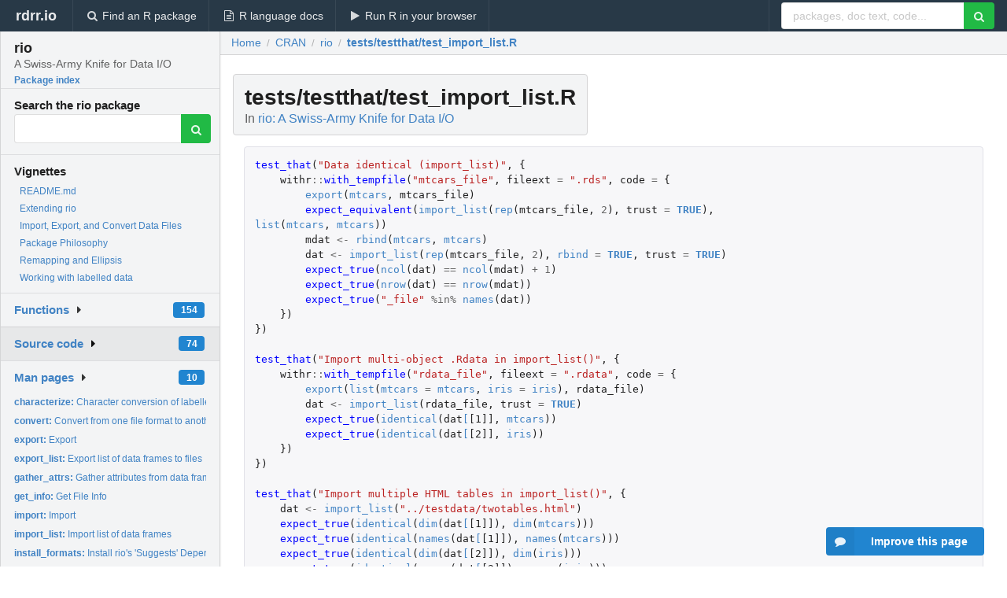

--- FILE ---
content_type: text/html; charset=utf-8
request_url: https://rdrr.io/cran/rio/src/tests/testthat/test_import_list.R
body_size: 108828
content:


<!DOCTYPE html>
<html lang="en">
  <head>
    <meta charset="utf-8">
    
    <script async src="https://www.googletagmanager.com/gtag/js?id=G-LRSBGK4Q35"></script>
<script>
  window.dataLayer = window.dataLayer || [];
  function gtag(){dataLayer.push(arguments);}
  gtag('js', new Date());

  gtag('config', 'G-LRSBGK4Q35');
</script>

    <meta http-equiv="X-UA-Compatible" content="IE=edge">
    <meta name="viewport" content="width=device-width, initial-scale=1, minimum-scale=1">
    <meta property="og:title" content="rio source: tests/testthat/test_import_list.R" />
    
      <meta name="description" content="tests/testthat/test_import_list.R defines the following functions: ">
      <meta property="og:description" content="tests/testthat/test_import_list.R defines the following functions: "/>
    

    <link rel="icon" href="/favicon.ico">

    <link rel="canonical" href="https://rdrr.io/cran/rio/src/tests/testthat/test_import_list.R" />

    <link rel="search" type="application/opensearchdescription+xml" title="R Package Documentation" href="/opensearch.xml" />

    <!-- Hello from va2  -->

    <title>rio source: tests/testthat/test_import_list.R</title>

    <!-- HTML5 shim and Respond.js IE8 support of HTML5 elements and media queries -->
    <!--[if lt IE 9]>
      <script src="https://oss.maxcdn.com/html5shiv/3.7.2/html5shiv.min.js"></script>
      <script src="https://oss.maxcdn.com/respond/1.4.2/respond.min.js"></script>
    <![endif]-->

    
      
      
<link rel="stylesheet" href="/static/CACHE/css/dd7eaddf7db3.css" type="text/css" />

    

    
  <style>
    .hll { background-color: #ffffcc }
.pyg-c { color: #408080; font-style: italic } /* Comment */
.pyg-err { border: 1px solid #FF0000 } /* Error */
.pyg-k { color: #008000; font-weight: bold } /* Keyword */
.pyg-o { color: #666666 } /* Operator */
.pyg-ch { color: #408080; font-style: italic } /* Comment.Hashbang */
.pyg-cm { color: #408080; font-style: italic } /* Comment.Multiline */
.pyg-cp { color: #BC7A00 } /* Comment.Preproc */
.pyg-cpf { color: #408080; font-style: italic } /* Comment.PreprocFile */
.pyg-c1 { color: #408080; font-style: italic } /* Comment.Single */
.pyg-cs { color: #408080; font-style: italic } /* Comment.Special */
.pyg-gd { color: #A00000 } /* Generic.Deleted */
.pyg-ge { font-style: italic } /* Generic.Emph */
.pyg-gr { color: #FF0000 } /* Generic.Error */
.pyg-gh { color: #000080; font-weight: bold } /* Generic.Heading */
.pyg-gi { color: #00A000 } /* Generic.Inserted */
.pyg-go { color: #888888 } /* Generic.Output */
.pyg-gp { color: #000080; font-weight: bold } /* Generic.Prompt */
.pyg-gs { font-weight: bold } /* Generic.Strong */
.pyg-gu { color: #800080; font-weight: bold } /* Generic.Subheading */
.pyg-gt { color: #0044DD } /* Generic.Traceback */
.pyg-kc { color: #008000; font-weight: bold } /* Keyword.Constant */
.pyg-kd { color: #008000; font-weight: bold } /* Keyword.Declaration */
.pyg-kn { color: #008000; font-weight: bold } /* Keyword.Namespace */
.pyg-kp { color: #008000 } /* Keyword.Pseudo */
.pyg-kr { color: #008000; font-weight: bold } /* Keyword.Reserved */
.pyg-kt { color: #B00040 } /* Keyword.Type */
.pyg-m { color: #666666 } /* Literal.Number */
.pyg-s { color: #BA2121 } /* Literal.String */
.pyg-na { color: #7D9029 } /* Name.Attribute */
.pyg-nb { color: #008000 } /* Name.Builtin */
.pyg-nc { color: #0000FF; font-weight: bold } /* Name.Class */
.pyg-no { color: #880000 } /* Name.Constant */
.pyg-nd { color: #AA22FF } /* Name.Decorator */
.pyg-ni { color: #999999; font-weight: bold } /* Name.Entity */
.pyg-ne { color: #D2413A; font-weight: bold } /* Name.Exception */
.pyg-nf { color: #0000FF } /* Name.Function */
.pyg-nl { color: #A0A000 } /* Name.Label */
.pyg-nn { color: #0000FF; font-weight: bold } /* Name.Namespace */
.pyg-nt { color: #008000; font-weight: bold } /* Name.Tag */
.pyg-nv { color: #19177C } /* Name.Variable */
.pyg-ow { color: #AA22FF; font-weight: bold } /* Operator.Word */
.pyg-w { color: #bbbbbb } /* Text.Whitespace */
.pyg-mb { color: #666666 } /* Literal.Number.Bin */
.pyg-mf { color: #666666 } /* Literal.Number.Float */
.pyg-mh { color: #666666 } /* Literal.Number.Hex */
.pyg-mi { color: #666666 } /* Literal.Number.Integer */
.pyg-mo { color: #666666 } /* Literal.Number.Oct */
.pyg-sa { color: #BA2121 } /* Literal.String.Affix */
.pyg-sb { color: #BA2121 } /* Literal.String.Backtick */
.pyg-sc { color: #BA2121 } /* Literal.String.Char */
.pyg-dl { color: #BA2121 } /* Literal.String.Delimiter */
.pyg-sd { color: #BA2121; font-style: italic } /* Literal.String.Doc */
.pyg-s2 { color: #BA2121 } /* Literal.String.Double */
.pyg-se { color: #BB6622; font-weight: bold } /* Literal.String.Escape */
.pyg-sh { color: #BA2121 } /* Literal.String.Heredoc */
.pyg-si { color: #BB6688; font-weight: bold } /* Literal.String.Interpol */
.pyg-sx { color: #008000 } /* Literal.String.Other */
.pyg-sr { color: #BB6688 } /* Literal.String.Regex */
.pyg-s1 { color: #BA2121 } /* Literal.String.Single */
.pyg-ss { color: #19177C } /* Literal.String.Symbol */
.pyg-bp { color: #008000 } /* Name.Builtin.Pseudo */
.pyg-fm { color: #0000FF } /* Name.Function.Magic */
.pyg-vc { color: #19177C } /* Name.Variable.Class */
.pyg-vg { color: #19177C } /* Name.Variable.Global */
.pyg-vi { color: #19177C } /* Name.Variable.Instance */
.pyg-vm { color: #19177C } /* Name.Variable.Magic */
.pyg-il { color: #666666 } /* Literal.Number.Integer.Long */
  </style>


    
  </head>

  <body>
    <div class="ui darkblue top fixed inverted menu" role="navigation" itemscope itemtype="http://www.schema.org/SiteNavigationElement" style="height: 40px; z-index: 1000;">
      <a class="ui header item " href="/">rdrr.io<!-- <small>R Package Documentation</small>--></a>
      <a class='ui item ' href="/find/" itemprop="url"><i class='search icon'></i><span itemprop="name">Find an R package</span></a>
      <a class='ui item ' href="/r/" itemprop="url"><i class='file text outline icon'></i> <span itemprop="name">R language docs</span></a>
      <a class='ui item ' href="/snippets/" itemprop="url"><i class='play icon'></i> <span itemprop="name">Run R in your browser</span></a>

      <div class='right menu'>
        <form class='item' method='GET' action='/search'>
          <div class='ui right action input'>
            <input type='text' placeholder='packages, doc text, code...' size='24' name='q'>
            <button type="submit" class="ui green icon button"><i class='search icon'></i></button>
          </div>
        </form>
      </div>
    </div>

    
  



<div style='width: 280px; top: 24px; position: absolute;' class='ui vertical menu only-desktop bg-grey'>
  <a class='header  item' href='/cran/rio/' style='padding-bottom: 4px'>
    <h3 class='ui header' style='margin-bottom: 4px'>
      rio
      <div class='sub header'>A Swiss-Army Knife for Data I/O</div>
    </h3>
    <small style='padding: 0 0 16px 0px' class='fakelink'>Package index</small>
  </a>

  <form class='item' method='GET' action='/search'>
    <div class='sub header' style='margin-bottom: 4px'>Search the rio package</div>
    <div class='ui action input' style='padding-right: 32px'>
      <input type='hidden' name='package' value='rio'>
      <input type='hidden' name='repo' value='cran'>
      <input type='text' placeholder='' name='q'>
      <button type="submit" class="ui green icon button">
        <i class="search icon"></i>
      </button>
    </div>
  </form>

  
    <div class='header item' style='padding-bottom: 7px'>Vignettes</div>
    <small>
      <ul class='fakelist'>
        
          <li>
            <a href='/cran/rio/f/README.md'>
              README.md
              
            </a>
          </li>
        
          <li>
            <a href='/cran/rio/f/vignettes/extension.Rmd'>
              Extending rio
              
            </a>
          </li>
        
          <li>
            <a href='/cran/rio/f/vignettes/rio.Rmd'>
              Import, Export, and Convert Data Files
              
            </a>
          </li>
        
          <li>
            <a href='/cran/rio/f/vignettes/philosophy.Rmd'>
              Package Philosophy
              
            </a>
          </li>
        
          <li>
            <a href='/cran/rio/f/vignettes/remap.Rmd'>
              Remapping and Ellipsis
              
            </a>
          </li>
        
          <li>
            <a href='/cran/rio/f/vignettes/labelled.Rmd'>
              Working with labelled data
              
            </a>
          </li>
        
      </ul>
    </small>
  

  <div class='ui floating dropdown item finder '>
  <b><a href='/cran/rio/api/'>Functions</a></b> <div class='ui blue label'>154</div>
  <i class='caret right icon'></i>
  
  
  
</div>

  <div class='ui floating dropdown item finder active'>
  <b><a href='/cran/rio/f/'>Source code</a></b> <div class='ui blue label'>74</div>
  <i class='caret right icon'></i>
  
  
  
</div>

  <div class='ui floating dropdown item finder '>
  <b><a href='/cran/rio/man/'>Man pages</a></b> <div class='ui blue label'>10</div>
  <i class='caret right icon'></i>
  
    <small>
      <ul style='list-style-type: none; margin: 12px auto 0; line-height: 2.0; padding-left: 0px; padding-bottom: 8px;'>
        
          <li style='white-space: nowrap; text-overflow: clip; overflow: hidden;'><a href='/cran/rio/man/characterize.html'><b>characterize: </b>Character conversion of labelled data</a></li>
        
          <li style='white-space: nowrap; text-overflow: clip; overflow: hidden;'><a href='/cran/rio/man/convert.html'><b>convert: </b>Convert from one file format to another</a></li>
        
          <li style='white-space: nowrap; text-overflow: clip; overflow: hidden;'><a href='/cran/rio/man/export.html'><b>export: </b>Export</a></li>
        
          <li style='white-space: nowrap; text-overflow: clip; overflow: hidden;'><a href='/cran/rio/man/export_list.html'><b>export_list: </b>Export list of data frames to files</a></li>
        
          <li style='white-space: nowrap; text-overflow: clip; overflow: hidden;'><a href='/cran/rio/man/gather_attrs.html'><b>gather_attrs: </b>Gather attributes from data frame variables</a></li>
        
          <li style='white-space: nowrap; text-overflow: clip; overflow: hidden;'><a href='/cran/rio/man/get_info.html'><b>get_info: </b>Get File Info</a></li>
        
          <li style='white-space: nowrap; text-overflow: clip; overflow: hidden;'><a href='/cran/rio/man/import.html'><b>import: </b>Import</a></li>
        
          <li style='white-space: nowrap; text-overflow: clip; overflow: hidden;'><a href='/cran/rio/man/import_list.html'><b>import_list: </b>Import list of data frames</a></li>
        
          <li style='white-space: nowrap; text-overflow: clip; overflow: hidden;'><a href='/cran/rio/man/install_formats.html'><b>install_formats: </b>Install rio&#39;s &#39;Suggests&#39; Dependencies</a></li>
        
          <li style='white-space: nowrap; text-overflow: clip; overflow: hidden;'><a href='/cran/rio/man/rio.html'><b>rio: </b>A Swiss-Army Knife for Data I/O</a></li>
        
        <li style='padding-top: 4px; padding-bottom: 0;'><a href='/cran/rio/man/'><b>Browse all...</b></a></li>
      </ul>
    </small>
  
  
  
</div>


  

  
</div>



  <div class='desktop-pad' id='body-content'>
    <div class='ui fluid container bc-row'>
      <div class='ui breadcrumb' itemscope itemtype="http://schema.org/BreadcrumbList">
        <a class='section' href="/">Home</a>

        <div class='divider'> / </div>

        <span itemprop="itemListElement" itemscope itemtype="http://schema.org/ListItem">
          <a class='section' itemscope itemtype="http://schema.org/Thing" itemprop="item" id="https://rdrr.io/all/cran/" href="/all/cran/">
            <span itemprop="name">CRAN</span>
          </a>
          <meta itemprop="position" content="1" />
        </span>

        <div class='divider'> / </div>

        <span itemprop="itemListElement" itemscope itemtype="http://schema.org/ListItem">
          <a class='section' itemscope itemtype="http://schema.org/Thing" itemprop="item" id="https://rdrr.io/cran/rio/" href="/cran/rio/">
            <span itemprop="name">rio</span>
          </a>
          <meta itemprop="position" content="2" />
        </span>

        <div class='divider'> / </div>

        <span itemprop="itemListElement" itemscope itemtype="http://schema.org/ListItem" class="active section">
          <a class='active section' itemscope itemtype="http://schema.org/Thing" itemprop="item" id="https://rdrr.io/cran/rio/src/tests/testthat/test_import_list.R" href="https://rdrr.io/cran/rio/src/tests/testthat/test_import_list.R">
            <span itemprop="name">tests/testthat/test_import_list.R</span>
          </a>
          <meta itemprop="position" content="3" />
        </span>
      </div>
    </div>

    <div class="ui fluid container" style='padding: 0px 16px'>
      
        <div class='only-desktop' style='float: right; width: 300px; height: 600px;'><ins class="adsbygoogle"
style="display:block;min-width:120px;max-width:300px;width:100%;height:600px"
data-ad-client="ca-pub-6535703173049909"
data-ad-slot="9724778181"
data-ad-format="vertical"></ins></div>
      
      <h1 class='ui block header fit-content'>tests/testthat/test_import_list.R
        <div class='sub header'>In <a href='/cran/rio/'>rio: A Swiss-Army Knife for Data I/O</a>
      </h1>

      

      

      <div class="highlight"><pre style="word-wrap: break-word; white-space: pre-wrap;"><span></span><span class="pyg-nf">test_that</span><span class="pyg-p">(</span><span class="pyg-s">&quot;Data identical (import_list)&quot;</span><span class="pyg-p">,</span> <span class="pyg-p">{</span>
    <span class="pyg-n">withr</span><span class="pyg-o">::</span><span class="pyg-nf">with_tempfile</span><span class="pyg-p">(</span><span class="pyg-s">&quot;mtcars_file&quot;</span><span class="pyg-p">,</span> <span class="pyg-n">fileext</span> <span class="pyg-o">=</span> <span class="pyg-s">&quot;.rds&quot;</span><span class="pyg-p">,</span> <span class="pyg-n">code</span> <span class="pyg-o">=</span> <span class="pyg-p">{</span>
        <span class="pyg-nf"><a id="sym-export" class="mini-popup" href="/cran/rio/man/export.html" data-mini-url="/cran/rio/man/export.minihtml">export</a></span><span class="pyg-p">(</span><span class="pyg-n"><a id="sym-mtcars" class="mini-popup" href="/r/datasets/mtcars.html" data-mini-url="/r/datasets/mtcars.minihtml">mtcars</a></span><span class="pyg-p">,</span> <span class="pyg-n">mtcars_file</span><span class="pyg-p">)</span>
        <span class="pyg-nf">expect_equivalent</span><span class="pyg-p">(</span><span class="pyg-nf"><a id="sym-import_list" class="mini-popup" href="/cran/rio/man/import_list.html" data-mini-url="/cran/rio/man/import_list.minihtml">import_list</a></span><span class="pyg-p">(</span><span class="pyg-nf"><a id="sym-rep" class="mini-popup" href="/r/base/rep.html" data-mini-url="/r/base/rep.minihtml">rep</a></span><span class="pyg-p">(</span><span class="pyg-n">mtcars_file</span><span class="pyg-p">,</span> <span class="pyg-m">2</span><span class="pyg-p">),</span> <span class="pyg-n">trust</span> <span class="pyg-o">=</span> <span class="pyg-kc"><a id="sym-TRUE" class="mini-popup" href="/r/base/logical.html" data-mini-url="/r/base/logical.minihtml">TRUE</a></span><span class="pyg-p">),</span> <span class="pyg-nf"><a id="sym-list" class="mini-popup" href="/r/base/list.html" data-mini-url="/r/base/list.minihtml">list</a></span><span class="pyg-p">(</span><span class="pyg-n"><a id="sym-mtcars" class="mini-popup" href="/r/datasets/mtcars.html" data-mini-url="/r/datasets/mtcars.minihtml">mtcars</a></span><span class="pyg-p">,</span> <span class="pyg-n"><a id="sym-mtcars" class="mini-popup" href="/r/datasets/mtcars.html" data-mini-url="/r/datasets/mtcars.minihtml">mtcars</a></span><span class="pyg-p">))</span>
        <span class="pyg-n">mdat</span> <span class="pyg-o">&lt;-</span> <span class="pyg-nf"><a id="sym-rbind" class="mini-popup" href="/r/base/cbind.html" data-mini-url="/r/base/cbind.minihtml">rbind</a></span><span class="pyg-p">(</span><span class="pyg-n"><a id="sym-mtcars" class="mini-popup" href="/r/datasets/mtcars.html" data-mini-url="/r/datasets/mtcars.minihtml">mtcars</a></span><span class="pyg-p">,</span> <span class="pyg-n"><a id="sym-mtcars" class="mini-popup" href="/r/datasets/mtcars.html" data-mini-url="/r/datasets/mtcars.minihtml">mtcars</a></span><span class="pyg-p">)</span>
        <span class="pyg-n">dat</span> <span class="pyg-o">&lt;-</span> <span class="pyg-nf"><a id="sym-import_list" class="mini-popup" href="/cran/rio/man/import_list.html" data-mini-url="/cran/rio/man/import_list.minihtml">import_list</a></span><span class="pyg-p">(</span><span class="pyg-nf"><a id="sym-rep" class="mini-popup" href="/r/base/rep.html" data-mini-url="/r/base/rep.minihtml">rep</a></span><span class="pyg-p">(</span><span class="pyg-n">mtcars_file</span><span class="pyg-p">,</span> <span class="pyg-m">2</span><span class="pyg-p">),</span> <span class="pyg-n"><a id="sym-rbind" class="mini-popup" href="/r/base/cbind.html" data-mini-url="/r/base/cbind.minihtml">rbind</a></span> <span class="pyg-o">=</span> <span class="pyg-kc"><a id="sym-TRUE" class="mini-popup" href="/r/base/logical.html" data-mini-url="/r/base/logical.minihtml">TRUE</a></span><span class="pyg-p">,</span> <span class="pyg-n">trust</span> <span class="pyg-o">=</span> <span class="pyg-kc"><a id="sym-TRUE" class="mini-popup" href="/r/base/logical.html" data-mini-url="/r/base/logical.minihtml">TRUE</a></span><span class="pyg-p">)</span>
        <span class="pyg-nf">expect_true</span><span class="pyg-p">(</span><span class="pyg-nf"><a id="sym-ncol" class="mini-popup" href="/r/base/nrow.html" data-mini-url="/r/base/nrow.minihtml">ncol</a></span><span class="pyg-p">(</span><span class="pyg-n">dat</span><span class="pyg-p">)</span> <span class="pyg-o">==</span> <span class="pyg-nf"><a id="sym-ncol" class="mini-popup" href="/r/base/nrow.html" data-mini-url="/r/base/nrow.minihtml">ncol</a></span><span class="pyg-p">(</span><span class="pyg-n">mdat</span><span class="pyg-p">)</span> <span class="pyg-o">+</span> <span class="pyg-m">1</span><span class="pyg-p">)</span>
        <span class="pyg-nf">expect_true</span><span class="pyg-p">(</span><span class="pyg-nf"><a id="sym-nrow" class="mini-popup" href="/r/base/nrow.html" data-mini-url="/r/base/nrow.minihtml">nrow</a></span><span class="pyg-p">(</span><span class="pyg-n">dat</span><span class="pyg-p">)</span> <span class="pyg-o">==</span> <span class="pyg-nf"><a id="sym-nrow" class="mini-popup" href="/r/base/nrow.html" data-mini-url="/r/base/nrow.minihtml">nrow</a></span><span class="pyg-p">(</span><span class="pyg-n">mdat</span><span class="pyg-p">))</span>
        <span class="pyg-nf">expect_true</span><span class="pyg-p">(</span><span class="pyg-s">&quot;_file&quot;</span> <span class="pyg-o">%in%</span> <span class="pyg-nf"><a id="sym-names" class="mini-popup" href="/r/base/names.html" data-mini-url="/r/base/names.minihtml">names</a></span><span class="pyg-p">(</span><span class="pyg-n">dat</span><span class="pyg-p">))</span>
    <span class="pyg-p">})</span>
<span class="pyg-p">})</span>

<span class="pyg-nf">test_that</span><span class="pyg-p">(</span><span class="pyg-s">&quot;Import multi-object .Rdata in import_list()&quot;</span><span class="pyg-p">,</span> <span class="pyg-p">{</span>
    <span class="pyg-n">withr</span><span class="pyg-o">::</span><span class="pyg-nf">with_tempfile</span><span class="pyg-p">(</span><span class="pyg-s">&quot;rdata_file&quot;</span><span class="pyg-p">,</span> <span class="pyg-n">fileext</span> <span class="pyg-o">=</span> <span class="pyg-s">&quot;.rdata&quot;</span><span class="pyg-p">,</span> <span class="pyg-n">code</span> <span class="pyg-o">=</span> <span class="pyg-p">{</span>
        <span class="pyg-nf"><a id="sym-export" class="mini-popup" href="/cran/rio/man/export.html" data-mini-url="/cran/rio/man/export.minihtml">export</a></span><span class="pyg-p">(</span><span class="pyg-nf"><a id="sym-list" class="mini-popup" href="/r/base/list.html" data-mini-url="/r/base/list.minihtml">list</a></span><span class="pyg-p">(</span><span class="pyg-n"><a id="sym-mtcars" class="mini-popup" href="/r/datasets/mtcars.html" data-mini-url="/r/datasets/mtcars.minihtml">mtcars</a></span> <span class="pyg-o">=</span> <span class="pyg-n"><a id="sym-mtcars" class="mini-popup" href="/r/datasets/mtcars.html" data-mini-url="/r/datasets/mtcars.minihtml">mtcars</a></span><span class="pyg-p">,</span> <span class="pyg-n"><a id="sym-iris" class="mini-popup" href="/r/datasets/iris.html" data-mini-url="/r/datasets/iris.minihtml">iris</a></span> <span class="pyg-o">=</span> <span class="pyg-n"><a id="sym-iris" class="mini-popup" href="/r/datasets/iris.html" data-mini-url="/r/datasets/iris.minihtml">iris</a></span><span class="pyg-p">),</span> <span class="pyg-n">rdata_file</span><span class="pyg-p">)</span>
        <span class="pyg-n">dat</span> <span class="pyg-o">&lt;-</span> <span class="pyg-nf"><a id="sym-import_list" class="mini-popup" href="/cran/rio/man/import_list.html" data-mini-url="/cran/rio/man/import_list.minihtml">import_list</a></span><span class="pyg-p">(</span><span class="pyg-n">rdata_file</span><span class="pyg-p">,</span> <span class="pyg-n">trust</span> <span class="pyg-o">=</span> <span class="pyg-kc"><a id="sym-TRUE" class="mini-popup" href="/r/base/logical.html" data-mini-url="/r/base/logical.minihtml">TRUE</a></span><span class="pyg-p">)</span>
        <span class="pyg-nf">expect_true</span><span class="pyg-p">(</span><span class="pyg-nf"><a id="sym-identical" class="mini-popup" href="/r/base/identical.html" data-mini-url="/r/base/identical.minihtml">identical</a></span><span class="pyg-p">(</span><span class="pyg-n">dat<a id="sym-[" class="mini-popup" href="/r/base/Extract.html" data-mini-url="/r/base/Extract.minihtml">[</a>[1]]</span><span class="pyg-p">,</span> <span class="pyg-n"><a id="sym-mtcars" class="mini-popup" href="/r/datasets/mtcars.html" data-mini-url="/r/datasets/mtcars.minihtml">mtcars</a></span><span class="pyg-p">))</span>
        <span class="pyg-nf">expect_true</span><span class="pyg-p">(</span><span class="pyg-nf"><a id="sym-identical" class="mini-popup" href="/r/base/identical.html" data-mini-url="/r/base/identical.minihtml">identical</a></span><span class="pyg-p">(</span><span class="pyg-n">dat<a id="sym-[" class="mini-popup" href="/r/base/Extract.html" data-mini-url="/r/base/Extract.minihtml">[</a>[2]]</span><span class="pyg-p">,</span> <span class="pyg-n"><a id="sym-iris" class="mini-popup" href="/r/datasets/iris.html" data-mini-url="/r/datasets/iris.minihtml">iris</a></span><span class="pyg-p">))</span>
    <span class="pyg-p">})</span>
<span class="pyg-p">})</span>

<span class="pyg-nf">test_that</span><span class="pyg-p">(</span><span class="pyg-s">&quot;Import multiple HTML tables in import_list()&quot;</span><span class="pyg-p">,</span> <span class="pyg-p">{</span>
    <span class="pyg-n">dat</span> <span class="pyg-o">&lt;-</span> <span class="pyg-nf"><a id="sym-import_list" class="mini-popup" href="/cran/rio/man/import_list.html" data-mini-url="/cran/rio/man/import_list.minihtml">import_list</a></span><span class="pyg-p">(</span><span class="pyg-s">&quot;../testdata/twotables.html&quot;</span><span class="pyg-p">)</span>
    <span class="pyg-nf">expect_true</span><span class="pyg-p">(</span><span class="pyg-nf"><a id="sym-identical" class="mini-popup" href="/r/base/identical.html" data-mini-url="/r/base/identical.minihtml">identical</a></span><span class="pyg-p">(</span><span class="pyg-nf"><a id="sym-dim" class="mini-popup" href="/r/base/dim.html" data-mini-url="/r/base/dim.minihtml">dim</a></span><span class="pyg-p">(</span><span class="pyg-n">dat<a id="sym-[" class="mini-popup" href="/r/base/Extract.html" data-mini-url="/r/base/Extract.minihtml">[</a>[1]]</span><span class="pyg-p">),</span> <span class="pyg-nf"><a id="sym-dim" class="mini-popup" href="/r/base/dim.html" data-mini-url="/r/base/dim.minihtml">dim</a></span><span class="pyg-p">(</span><span class="pyg-n"><a id="sym-mtcars" class="mini-popup" href="/r/datasets/mtcars.html" data-mini-url="/r/datasets/mtcars.minihtml">mtcars</a></span><span class="pyg-p">)))</span>
    <span class="pyg-nf">expect_true</span><span class="pyg-p">(</span><span class="pyg-nf"><a id="sym-identical" class="mini-popup" href="/r/base/identical.html" data-mini-url="/r/base/identical.minihtml">identical</a></span><span class="pyg-p">(</span><span class="pyg-nf"><a id="sym-names" class="mini-popup" href="/r/base/names.html" data-mini-url="/r/base/names.minihtml">names</a></span><span class="pyg-p">(</span><span class="pyg-n">dat<a id="sym-[" class="mini-popup" href="/r/base/Extract.html" data-mini-url="/r/base/Extract.minihtml">[</a>[1]]</span><span class="pyg-p">),</span> <span class="pyg-nf"><a id="sym-names" class="mini-popup" href="/r/base/names.html" data-mini-url="/r/base/names.minihtml">names</a></span><span class="pyg-p">(</span><span class="pyg-n"><a id="sym-mtcars" class="mini-popup" href="/r/datasets/mtcars.html" data-mini-url="/r/datasets/mtcars.minihtml">mtcars</a></span><span class="pyg-p">)))</span>
    <span class="pyg-nf">expect_true</span><span class="pyg-p">(</span><span class="pyg-nf"><a id="sym-identical" class="mini-popup" href="/r/base/identical.html" data-mini-url="/r/base/identical.minihtml">identical</a></span><span class="pyg-p">(</span><span class="pyg-nf"><a id="sym-dim" class="mini-popup" href="/r/base/dim.html" data-mini-url="/r/base/dim.minihtml">dim</a></span><span class="pyg-p">(</span><span class="pyg-n">dat<a id="sym-[" class="mini-popup" href="/r/base/Extract.html" data-mini-url="/r/base/Extract.minihtml">[</a>[2]]</span><span class="pyg-p">),</span> <span class="pyg-nf"><a id="sym-dim" class="mini-popup" href="/r/base/dim.html" data-mini-url="/r/base/dim.minihtml">dim</a></span><span class="pyg-p">(</span><span class="pyg-n"><a id="sym-iris" class="mini-popup" href="/r/datasets/iris.html" data-mini-url="/r/datasets/iris.minihtml">iris</a></span><span class="pyg-p">)))</span>
    <span class="pyg-nf">expect_true</span><span class="pyg-p">(</span><span class="pyg-nf"><a id="sym-identical" class="mini-popup" href="/r/base/identical.html" data-mini-url="/r/base/identical.minihtml">identical</a></span><span class="pyg-p">(</span><span class="pyg-nf"><a id="sym-names" class="mini-popup" href="/r/base/names.html" data-mini-url="/r/base/names.minihtml">names</a></span><span class="pyg-p">(</span><span class="pyg-n">dat<a id="sym-[" class="mini-popup" href="/r/base/Extract.html" data-mini-url="/r/base/Extract.minihtml">[</a>[2]]</span><span class="pyg-p">),</span> <span class="pyg-nf"><a id="sym-names" class="mini-popup" href="/r/base/names.html" data-mini-url="/r/base/names.minihtml">names</a></span><span class="pyg-p">(</span><span class="pyg-n"><a id="sym-iris" class="mini-popup" href="/r/datasets/iris.html" data-mini-url="/r/datasets/iris.minihtml">iris</a></span><span class="pyg-p">)))</span>
<span class="pyg-p">})</span>

<span class="pyg-nf">test_that</span><span class="pyg-p">(</span><span class="pyg-s">&quot;Import multiple HTML tables in import_list() but with htm #350&quot;</span><span class="pyg-p">,</span> <span class="pyg-p">{</span>
    <span class="pyg-n">withr</span><span class="pyg-o">::</span><span class="pyg-nf">with_tempfile</span><span class="pyg-p">(</span><span class="pyg-s">&quot;temphtm&quot;</span><span class="pyg-p">,</span> <span class="pyg-n">fileext</span> <span class="pyg-o">=</span> <span class="pyg-s">&quot;.htm&quot;</span><span class="pyg-p">,</span> <span class="pyg-n">code</span> <span class="pyg-o">=</span> <span class="pyg-p">{</span>
        <span class="pyg-n">temphtm</span> <span class="pyg-o">&lt;-</span> <span class="pyg-nf"><a id="sym-tempfile" class="mini-popup" href="/r/base/tempfile.html" data-mini-url="/r/base/tempfile.minihtml">tempfile</a></span><span class="pyg-p">(</span><span class="pyg-n">fileext</span> <span class="pyg-o">=</span> <span class="pyg-s">&quot;.htm&quot;</span><span class="pyg-p">)</span>
        <span class="pyg-nf"><a id="sym-file.copy" class="mini-popup" href="/r/base/files.html" data-mini-url="/r/base/files.minihtml">file.copy</a></span><span class="pyg-p">(</span><span class="pyg-s">&quot;../testdata/twotables.html&quot;</span><span class="pyg-p">,</span> <span class="pyg-n">temphtm</span><span class="pyg-p">)</span>
        <span class="pyg-n">dat</span> <span class="pyg-o">&lt;-</span> <span class="pyg-nf"><a id="sym-import_list" class="mini-popup" href="/cran/rio/man/import_list.html" data-mini-url="/cran/rio/man/import_list.minihtml">import_list</a></span><span class="pyg-p">(</span><span class="pyg-n">temphtm</span><span class="pyg-p">)</span>
        <span class="pyg-nf">expect_true</span><span class="pyg-p">(</span><span class="pyg-nf"><a id="sym-identical" class="mini-popup" href="/r/base/identical.html" data-mini-url="/r/base/identical.minihtml">identical</a></span><span class="pyg-p">(</span><span class="pyg-nf"><a id="sym-dim" class="mini-popup" href="/r/base/dim.html" data-mini-url="/r/base/dim.minihtml">dim</a></span><span class="pyg-p">(</span><span class="pyg-n">dat<a id="sym-[" class="mini-popup" href="/r/base/Extract.html" data-mini-url="/r/base/Extract.minihtml">[</a>[1]]</span><span class="pyg-p">),</span> <span class="pyg-nf"><a id="sym-dim" class="mini-popup" href="/r/base/dim.html" data-mini-url="/r/base/dim.minihtml">dim</a></span><span class="pyg-p">(</span><span class="pyg-n"><a id="sym-mtcars" class="mini-popup" href="/r/datasets/mtcars.html" data-mini-url="/r/datasets/mtcars.minihtml">mtcars</a></span><span class="pyg-p">)))</span>
        <span class="pyg-nf">expect_true</span><span class="pyg-p">(</span><span class="pyg-nf"><a id="sym-identical" class="mini-popup" href="/r/base/identical.html" data-mini-url="/r/base/identical.minihtml">identical</a></span><span class="pyg-p">(</span><span class="pyg-nf"><a id="sym-names" class="mini-popup" href="/r/base/names.html" data-mini-url="/r/base/names.minihtml">names</a></span><span class="pyg-p">(</span><span class="pyg-n">dat<a id="sym-[" class="mini-popup" href="/r/base/Extract.html" data-mini-url="/r/base/Extract.minihtml">[</a>[1]]</span><span class="pyg-p">),</span> <span class="pyg-nf"><a id="sym-names" class="mini-popup" href="/r/base/names.html" data-mini-url="/r/base/names.minihtml">names</a></span><span class="pyg-p">(</span><span class="pyg-n"><a id="sym-mtcars" class="mini-popup" href="/r/datasets/mtcars.html" data-mini-url="/r/datasets/mtcars.minihtml">mtcars</a></span><span class="pyg-p">)))</span>
        <span class="pyg-nf">expect_true</span><span class="pyg-p">(</span><span class="pyg-nf"><a id="sym-identical" class="mini-popup" href="/r/base/identical.html" data-mini-url="/r/base/identical.minihtml">identical</a></span><span class="pyg-p">(</span><span class="pyg-nf"><a id="sym-dim" class="mini-popup" href="/r/base/dim.html" data-mini-url="/r/base/dim.minihtml">dim</a></span><span class="pyg-p">(</span><span class="pyg-n">dat<a id="sym-[" class="mini-popup" href="/r/base/Extract.html" data-mini-url="/r/base/Extract.minihtml">[</a>[2]]</span><span class="pyg-p">),</span> <span class="pyg-nf"><a id="sym-dim" class="mini-popup" href="/r/base/dim.html" data-mini-url="/r/base/dim.minihtml">dim</a></span><span class="pyg-p">(</span><span class="pyg-n"><a id="sym-iris" class="mini-popup" href="/r/datasets/iris.html" data-mini-url="/r/datasets/iris.minihtml">iris</a></span><span class="pyg-p">)))</span>
        <span class="pyg-nf">expect_true</span><span class="pyg-p">(</span><span class="pyg-nf"><a id="sym-identical" class="mini-popup" href="/r/base/identical.html" data-mini-url="/r/base/identical.minihtml">identical</a></span><span class="pyg-p">(</span><span class="pyg-nf"><a id="sym-names" class="mini-popup" href="/r/base/names.html" data-mini-url="/r/base/names.minihtml">names</a></span><span class="pyg-p">(</span><span class="pyg-n">dat<a id="sym-[" class="mini-popup" href="/r/base/Extract.html" data-mini-url="/r/base/Extract.minihtml">[</a>[2]]</span><span class="pyg-p">),</span> <span class="pyg-nf"><a id="sym-names" class="mini-popup" href="/r/base/names.html" data-mini-url="/r/base/names.minihtml">names</a></span><span class="pyg-p">(</span><span class="pyg-n"><a id="sym-iris" class="mini-popup" href="/r/datasets/iris.html" data-mini-url="/r/datasets/iris.minihtml">iris</a></span><span class="pyg-p">)))</span>
    <span class="pyg-p">})</span>
<span class="pyg-p">})</span>

<span class="pyg-nf">test_that</span><span class="pyg-p">(</span><span class="pyg-s">&quot;import_list() preserves &#39;which&#39; names when specified&quot;</span><span class="pyg-p">,</span> <span class="pyg-p">{</span>
    <span class="pyg-n">withr</span><span class="pyg-o">::</span><span class="pyg-nf">with_tempfile</span><span class="pyg-p">(</span><span class="pyg-s">&quot;data_file&quot;</span><span class="pyg-p">,</span> <span class="pyg-n">fileext</span> <span class="pyg-o">=</span> <span class="pyg-s">&quot;.xlsx&quot;</span><span class="pyg-p">,</span> <span class="pyg-n">code</span> <span class="pyg-o">=</span> <span class="pyg-p">{</span>
        <span class="pyg-nf"><a id="sym-export" class="mini-popup" href="/cran/rio/man/export.html" data-mini-url="/cran/rio/man/export.minihtml">export</a></span><span class="pyg-p">(</span><span class="pyg-nf"><a id="sym-list" class="mini-popup" href="/r/base/list.html" data-mini-url="/r/base/list.minihtml">list</a></span><span class="pyg-p">(</span><span class="pyg-n">a</span> <span class="pyg-o">=</span> <span class="pyg-n"><a id="sym-mtcars" class="mini-popup" href="/r/datasets/mtcars.html" data-mini-url="/r/datasets/mtcars.minihtml">mtcars</a></span><span class="pyg-p">,</span> <span class="pyg-n">b</span> <span class="pyg-o">=</span> <span class="pyg-n"><a id="sym-iris" class="mini-popup" href="/r/datasets/iris.html" data-mini-url="/r/datasets/iris.minihtml">iris</a></span><span class="pyg-p">),</span> <span class="pyg-n">data_file</span><span class="pyg-p">)</span>
        <span class="pyg-nf">expect_true</span><span class="pyg-p">(</span><span class="pyg-nf"><a id="sym-identical" class="mini-popup" href="/r/base/identical.html" data-mini-url="/r/base/identical.minihtml">identical</a></span><span class="pyg-p">(</span><span class="pyg-nf"><a id="sym-names" class="mini-popup" href="/r/base/names.html" data-mini-url="/r/base/names.minihtml">names</a></span><span class="pyg-p">(</span><span class="pyg-nf"><a id="sym-import_list" class="mini-popup" href="/cran/rio/man/import_list.html" data-mini-url="/cran/rio/man/import_list.minihtml">import_list</a></span><span class="pyg-p">(</span><span class="pyg-n">data_file</span><span class="pyg-p">)),</span> <span class="pyg-nf"><a id="sym-c" class="mini-popup" href="/r/base/c.html" data-mini-url="/r/base/c.minihtml">c</a></span><span class="pyg-p">(</span><span class="pyg-s">&quot;a&quot;</span><span class="pyg-p">,</span> <span class="pyg-s">&quot;b&quot;</span><span class="pyg-p">)))</span>
        <span class="pyg-nf">expect_true</span><span class="pyg-p">(</span><span class="pyg-nf"><a id="sym-identical" class="mini-popup" href="/r/base/identical.html" data-mini-url="/r/base/identical.minihtml">identical</a></span><span class="pyg-p">(</span><span class="pyg-nf"><a id="sym-names" class="mini-popup" href="/r/base/names.html" data-mini-url="/r/base/names.minihtml">names</a></span><span class="pyg-p">(</span><span class="pyg-nf"><a id="sym-import_list" class="mini-popup" href="/cran/rio/man/import_list.html" data-mini-url="/cran/rio/man/import_list.minihtml">import_list</a></span><span class="pyg-p">(</span><span class="pyg-n">data_file</span><span class="pyg-p">,</span> <span class="pyg-n"><a id="sym-which" class="mini-popup" href="/r/base/which.html" data-mini-url="/r/base/which.minihtml">which</a></span> <span class="pyg-o">=</span> <span class="pyg-m">1</span><span class="pyg-p">)),</span> <span class="pyg-s">&quot;a&quot;</span><span class="pyg-p">))</span>
        <span class="pyg-nf">expect_true</span><span class="pyg-p">(</span><span class="pyg-nf"><a id="sym-identical" class="mini-popup" href="/r/base/identical.html" data-mini-url="/r/base/identical.minihtml">identical</a></span><span class="pyg-p">(</span><span class="pyg-nf"><a id="sym-names" class="mini-popup" href="/r/base/names.html" data-mini-url="/r/base/names.minihtml">names</a></span><span class="pyg-p">(</span><span class="pyg-nf"><a id="sym-import_list" class="mini-popup" href="/cran/rio/man/import_list.html" data-mini-url="/cran/rio/man/import_list.minihtml">import_list</a></span><span class="pyg-p">(</span><span class="pyg-n">data_file</span><span class="pyg-p">,</span> <span class="pyg-n"><a id="sym-which" class="mini-popup" href="/r/base/which.html" data-mini-url="/r/base/which.minihtml">which</a></span> <span class="pyg-o">=</span> <span class="pyg-s">&quot;a&quot;</span><span class="pyg-p">)),</span> <span class="pyg-s">&quot;a&quot;</span><span class="pyg-p">))</span>
        <span class="pyg-nf">expect_true</span><span class="pyg-p">(</span><span class="pyg-nf"><a id="sym-identical" class="mini-popup" href="/r/base/identical.html" data-mini-url="/r/base/identical.minihtml">identical</a></span><span class="pyg-p">(</span><span class="pyg-nf"><a id="sym-names" class="mini-popup" href="/r/base/names.html" data-mini-url="/r/base/names.minihtml">names</a></span><span class="pyg-p">(</span><span class="pyg-nf"><a id="sym-import_list" class="mini-popup" href="/cran/rio/man/import_list.html" data-mini-url="/cran/rio/man/import_list.minihtml">import_list</a></span><span class="pyg-p">(</span><span class="pyg-n">data_file</span><span class="pyg-p">,</span> <span class="pyg-n"><a id="sym-which" class="mini-popup" href="/r/base/which.html" data-mini-url="/r/base/which.minihtml">which</a></span> <span class="pyg-o">=</span> <span class="pyg-m">2</span><span class="pyg-p">)),</span> <span class="pyg-s">&quot;b&quot;</span><span class="pyg-p">))</span>
        <span class="pyg-nf">expect_true</span><span class="pyg-p">(</span><span class="pyg-nf"><a id="sym-identical" class="mini-popup" href="/r/base/identical.html" data-mini-url="/r/base/identical.minihtml">identical</a></span><span class="pyg-p">(</span><span class="pyg-nf"><a id="sym-names" class="mini-popup" href="/r/base/names.html" data-mini-url="/r/base/names.minihtml">names</a></span><span class="pyg-p">(</span><span class="pyg-nf"><a id="sym-import_list" class="mini-popup" href="/cran/rio/man/import_list.html" data-mini-url="/cran/rio/man/import_list.minihtml">import_list</a></span><span class="pyg-p">(</span><span class="pyg-n">data_file</span><span class="pyg-p">,</span> <span class="pyg-n"><a id="sym-which" class="mini-popup" href="/r/base/which.html" data-mini-url="/r/base/which.minihtml">which</a></span> <span class="pyg-o">=</span> <span class="pyg-s">&quot;b&quot;</span><span class="pyg-p">)),</span> <span class="pyg-s">&quot;b&quot;</span><span class="pyg-p">))</span>
        <span class="pyg-nf">expect_true</span><span class="pyg-p">(</span><span class="pyg-nf"><a id="sym-identical" class="mini-popup" href="/r/base/identical.html" data-mini-url="/r/base/identical.minihtml">identical</a></span><span class="pyg-p">(</span><span class="pyg-nf"><a id="sym-names" class="mini-popup" href="/r/base/names.html" data-mini-url="/r/base/names.minihtml">names</a></span><span class="pyg-p">(</span><span class="pyg-nf"><a id="sym-import_list" class="mini-popup" href="/cran/rio/man/import_list.html" data-mini-url="/cran/rio/man/import_list.minihtml">import_list</a></span><span class="pyg-p">(</span><span class="pyg-n">data_file</span><span class="pyg-p">,</span> <span class="pyg-n"><a id="sym-which" class="mini-popup" href="/r/base/which.html" data-mini-url="/r/base/which.minihtml">which</a></span> <span class="pyg-o">=</span> <span class="pyg-m">1</span><span class="pyg-o">:</span><span class="pyg-m">2</span><span class="pyg-p">)),</span> <span class="pyg-nf"><a id="sym-c" class="mini-popup" href="/r/base/c.html" data-mini-url="/r/base/c.minihtml">c</a></span><span class="pyg-p">(</span><span class="pyg-s">&quot;a&quot;</span><span class="pyg-p">,</span> <span class="pyg-s">&quot;b&quot;</span><span class="pyg-p">)))</span>
        <span class="pyg-nf">expect_true</span><span class="pyg-p">(</span><span class="pyg-nf"><a id="sym-identical" class="mini-popup" href="/r/base/identical.html" data-mini-url="/r/base/identical.minihtml">identical</a></span><span class="pyg-p">(</span><span class="pyg-nf"><a id="sym-names" class="mini-popup" href="/r/base/names.html" data-mini-url="/r/base/names.minihtml">names</a></span><span class="pyg-p">(</span><span class="pyg-nf"><a id="sym-import_list" class="mini-popup" href="/cran/rio/man/import_list.html" data-mini-url="/cran/rio/man/import_list.minihtml">import_list</a></span><span class="pyg-p">(</span><span class="pyg-n">data_file</span><span class="pyg-p">,</span> <span class="pyg-n"><a id="sym-which" class="mini-popup" href="/r/base/which.html" data-mini-url="/r/base/which.minihtml">which</a></span> <span class="pyg-o">=</span> <span class="pyg-m">2</span><span class="pyg-o">:</span><span class="pyg-m">1</span><span class="pyg-p">)),</span> <span class="pyg-nf"><a id="sym-c" class="mini-popup" href="/r/base/c.html" data-mini-url="/r/base/c.minihtml">c</a></span><span class="pyg-p">(</span><span class="pyg-s">&quot;b&quot;</span><span class="pyg-p">,</span> <span class="pyg-s">&quot;a&quot;</span><span class="pyg-p">)))</span>
        <span class="pyg-nf">expect_true</span><span class="pyg-p">(</span><span class="pyg-nf"><a id="sym-identical" class="mini-popup" href="/r/base/identical.html" data-mini-url="/r/base/identical.minihtml">identical</a></span><span class="pyg-p">(</span><span class="pyg-nf"><a id="sym-names" class="mini-popup" href="/r/base/names.html" data-mini-url="/r/base/names.minihtml">names</a></span><span class="pyg-p">(</span><span class="pyg-nf"><a id="sym-import_list" class="mini-popup" href="/cran/rio/man/import_list.html" data-mini-url="/cran/rio/man/import_list.minihtml">import_list</a></span><span class="pyg-p">(</span><span class="pyg-n">data_file</span><span class="pyg-p">,</span> <span class="pyg-n"><a id="sym-which" class="mini-popup" href="/r/base/which.html" data-mini-url="/r/base/which.minihtml">which</a></span> <span class="pyg-o">=</span> <span class="pyg-nf"><a id="sym-c" class="mini-popup" href="/r/base/c.html" data-mini-url="/r/base/c.minihtml">c</a></span><span class="pyg-p">(</span><span class="pyg-s">&quot;a&quot;</span><span class="pyg-p">,</span> <span class="pyg-s">&quot;b&quot;</span><span class="pyg-p">))),</span> <span class="pyg-nf"><a id="sym-c" class="mini-popup" href="/r/base/c.html" data-mini-url="/r/base/c.minihtml">c</a></span><span class="pyg-p">(</span><span class="pyg-s">&quot;a&quot;</span><span class="pyg-p">,</span> <span class="pyg-s">&quot;b&quot;</span><span class="pyg-p">)))</span>
        <span class="pyg-nf">expect_true</span><span class="pyg-p">(</span><span class="pyg-nf"><a id="sym-identical" class="mini-popup" href="/r/base/identical.html" data-mini-url="/r/base/identical.minihtml">identical</a></span><span class="pyg-p">(</span><span class="pyg-nf"><a id="sym-names" class="mini-popup" href="/r/base/names.html" data-mini-url="/r/base/names.minihtml">names</a></span><span class="pyg-p">(</span><span class="pyg-nf"><a id="sym-import_list" class="mini-popup" href="/cran/rio/man/import_list.html" data-mini-url="/cran/rio/man/import_list.minihtml">import_list</a></span><span class="pyg-p">(</span><span class="pyg-n">data_file</span><span class="pyg-p">,</span> <span class="pyg-n"><a id="sym-which" class="mini-popup" href="/r/base/which.html" data-mini-url="/r/base/which.minihtml">which</a></span> <span class="pyg-o">=</span> <span class="pyg-nf"><a id="sym-c" class="mini-popup" href="/r/base/c.html" data-mini-url="/r/base/c.minihtml">c</a></span><span class="pyg-p">(</span><span class="pyg-s">&quot;b&quot;</span><span class="pyg-p">,</span> <span class="pyg-s">&quot;a&quot;</span><span class="pyg-p">))),</span> <span class="pyg-nf"><a id="sym-c" class="mini-popup" href="/r/base/c.html" data-mini-url="/r/base/c.minihtml">c</a></span><span class="pyg-p">(</span><span class="pyg-s">&quot;b&quot;</span><span class="pyg-p">,</span> <span class="pyg-s">&quot;a&quot;</span><span class="pyg-p">)))</span>
    <span class="pyg-p">})</span>
<span class="pyg-p">})</span>

<span class="pyg-nf">test_that</span><span class="pyg-p">(</span><span class="pyg-s">&quot;Import single file via import_list()&quot;</span><span class="pyg-p">,</span> <span class="pyg-p">{</span>
    <span class="pyg-n">withr</span><span class="pyg-o">::</span><span class="pyg-nf">with_tempfile</span><span class="pyg-p">(</span><span class="pyg-s">&quot;data_file&quot;</span><span class="pyg-p">,</span> <span class="pyg-n">fileext</span> <span class="pyg-o">=</span> <span class="pyg-s">&quot;.rds&quot;</span><span class="pyg-p">,</span> <span class="pyg-n">code</span> <span class="pyg-o">=</span> <span class="pyg-p">{</span>
        <span class="pyg-nf"><a id="sym-export" class="mini-popup" href="/cran/rio/man/export.html" data-mini-url="/cran/rio/man/export.minihtml">export</a></span><span class="pyg-p">(</span><span class="pyg-n"><a id="sym-mtcars" class="mini-popup" href="/r/datasets/mtcars.html" data-mini-url="/r/datasets/mtcars.minihtml">mtcars</a></span><span class="pyg-p">,</span> <span class="pyg-n">data_file</span><span class="pyg-p">)</span>
        <span class="pyg-nf">expect_true</span><span class="pyg-p">(</span><span class="pyg-nf"><a id="sym-identical" class="mini-popup" href="/r/base/identical.html" data-mini-url="/r/base/identical.minihtml">identical</a></span><span class="pyg-p">(</span><span class="pyg-nf"><a id="sym-import_list" class="mini-popup" href="/cran/rio/man/import_list.html" data-mini-url="/cran/rio/man/import_list.minihtml">import_list</a></span><span class="pyg-p">(</span><span class="pyg-n">data_file</span><span class="pyg-p">,</span> <span class="pyg-n"><a id="sym-rbind" class="mini-popup" href="/r/base/cbind.html" data-mini-url="/r/base/cbind.minihtml">rbind</a></span> <span class="pyg-o">=</span> <span class="pyg-kc"><a id="sym-TRUE" class="mini-popup" href="/r/base/logical.html" data-mini-url="/r/base/logical.minihtml">TRUE</a></span><span class="pyg-p">,</span> <span class="pyg-n">trust</span> <span class="pyg-o">=</span> <span class="pyg-kc"><a id="sym-TRUE" class="mini-popup" href="/r/base/logical.html" data-mini-url="/r/base/logical.minihtml">TRUE</a></span><span class="pyg-p">),</span> <span class="pyg-n"><a id="sym-mtcars" class="mini-popup" href="/r/datasets/mtcars.html" data-mini-url="/r/datasets/mtcars.minihtml">mtcars</a></span><span class="pyg-p">))</span>
    <span class="pyg-p">})</span>
<span class="pyg-p">})</span>

<span class="pyg-nf">test_that</span><span class="pyg-p">(</span><span class="pyg-s">&quot;Import single file from zip via import_list()&quot;</span><span class="pyg-p">,</span> <span class="pyg-p">{</span>
    <span class="pyg-n">withr</span><span class="pyg-o">::</span><span class="pyg-nf">with_tempfile</span><span class="pyg-p">(</span><span class="pyg-s">&quot;data_file&quot;</span><span class="pyg-p">,</span> <span class="pyg-n">fileext</span> <span class="pyg-o">=</span> <span class="pyg-s">&quot;.csv.zip&quot;</span><span class="pyg-p">,</span> <span class="pyg-n">code</span> <span class="pyg-o">=</span> <span class="pyg-p">{</span>
        <span class="pyg-nf"><a id="sym-export" class="mini-popup" href="/cran/rio/man/export.html" data-mini-url="/cran/rio/man/export.minihtml">export</a></span><span class="pyg-p">(</span><span class="pyg-n"><a id="sym-mtcars" class="mini-popup" href="/r/datasets/mtcars.html" data-mini-url="/r/datasets/mtcars.minihtml">mtcars</a></span><span class="pyg-p">,</span> <span class="pyg-n">data_file</span><span class="pyg-p">,</span> <span class="pyg-n"><a id="sym-format" class="mini-popup" href="/r/base/format.html" data-mini-url="/r/base/format.minihtml">format</a></span> <span class="pyg-o">=</span> <span class="pyg-s">&quot;csv&quot;</span><span class="pyg-p">)</span>
        <span class="pyg-nf">expect_true</span><span class="pyg-p">(</span><span class="pyg-nf"><a id="sym-is.data.frame" class="mini-popup" href="/r/base/as.data.frame.html" data-mini-url="/r/base/as.data.frame.minihtml">is.data.frame</a></span><span class="pyg-p">(</span><span class="pyg-nf"><a id="sym-import_list" class="mini-popup" href="/cran/rio/man/import_list.html" data-mini-url="/cran/rio/man/import_list.minihtml">import_list</a></span><span class="pyg-p">(</span><span class="pyg-n">data_file</span><span class="pyg-p">)</span><span class="pyg-n"><a id="sym-[" class="mini-popup" href="/r/base/Extract.html" data-mini-url="/r/base/Extract.minihtml">[</a>[1L]]</span><span class="pyg-p">))</span>
        <span class="pyg-nf">expect_true</span><span class="pyg-p">(</span><span class="pyg-nf"><a id="sym-is.data.frame" class="mini-popup" href="/r/base/as.data.frame.html" data-mini-url="/r/base/as.data.frame.minihtml">is.data.frame</a></span><span class="pyg-p">(</span><span class="pyg-nf"><a id="sym-import_list" class="mini-popup" href="/cran/rio/man/import_list.html" data-mini-url="/cran/rio/man/import_list.minihtml">import_list</a></span><span class="pyg-p">(</span><span class="pyg-n">data_file</span><span class="pyg-p">,</span> <span class="pyg-n"><a id="sym-which" class="mini-popup" href="/r/base/which.html" data-mini-url="/r/base/which.minihtml">which</a></span> <span class="pyg-o">=</span> <span class="pyg-m">1</span><span class="pyg-p">)</span><span class="pyg-n"><a id="sym-[" class="mini-popup" href="/r/base/Extract.html" data-mini-url="/r/base/Extract.minihtml">[</a>[1L]]</span><span class="pyg-p">))</span>
        <span class="pyg-n">basefile_name</span> <span class="pyg-o">&lt;-</span> <span class="pyg-nf"><a id="sym-gsub" class="mini-popup" href="/r/base/grep.html" data-mini-url="/r/base/grep.minihtml">gsub</a></span><span class="pyg-p">(</span><span class="pyg-s">&quot;.zip$&quot;</span><span class="pyg-p">,</span> <span class="pyg-s">&quot;&quot;</span><span class="pyg-p">,</span> <span class="pyg-nf"><a id="sym-basename" class="mini-popup" href="/r/base/basename.html" data-mini-url="/r/base/basename.minihtml">basename</a></span><span class="pyg-p">(</span><span class="pyg-n">data_file</span><span class="pyg-p">))</span>
        <span class="pyg-nf">expect_true</span><span class="pyg-p">(</span><span class="pyg-nf"><a id="sym-is.data.frame" class="mini-popup" href="/r/base/as.data.frame.html" data-mini-url="/r/base/as.data.frame.minihtml">is.data.frame</a></span><span class="pyg-p">(</span><span class="pyg-nf"><a id="sym-import_list" class="mini-popup" href="/cran/rio/man/import_list.html" data-mini-url="/cran/rio/man/import_list.minihtml">import_list</a></span><span class="pyg-p">(</span><span class="pyg-n">data_file</span><span class="pyg-p">,</span> <span class="pyg-n"><a id="sym-which" class="mini-popup" href="/r/base/which.html" data-mini-url="/r/base/which.minihtml">which</a></span> <span class="pyg-o">=</span> <span class="pyg-n">basefile_name</span><span class="pyg-p">)</span><span class="pyg-n"><a id="sym-[" class="mini-popup" href="/r/base/Extract.html" data-mini-url="/r/base/Extract.minihtml">[</a>[1L]]</span><span class="pyg-p">))</span>
    <span class="pyg-p">})</span>
<span class="pyg-p">})</span>

<span class="pyg-nf">test_that</span><span class="pyg-p">(</span><span class="pyg-s">&quot;Import multiple files from zip via import_list()&quot;</span><span class="pyg-p">,</span> <span class="pyg-p">{</span>
    <span class="pyg-n">withr</span><span class="pyg-o">::</span><span class="pyg-nf">with_tempfile</span><span class="pyg-p">(</span><span class="pyg-s">&quot;data_file&quot;</span><span class="pyg-p">,</span> <span class="pyg-n">fileext</span> <span class="pyg-o">=</span> <span class="pyg-s">&quot;.csv.zip&quot;</span><span class="pyg-p">,</span> <span class="pyg-n">code</span> <span class="pyg-o">=</span> <span class="pyg-p">{</span>
        <span class="pyg-n">mylist</span> <span class="pyg-o">&lt;-</span> <span class="pyg-nf"><a id="sym-list" class="mini-popup" href="/r/base/list.html" data-mini-url="/r/base/list.minihtml">list</a></span><span class="pyg-p">(</span><span class="pyg-n">mtcars3</span> <span class="pyg-o">=</span> <span class="pyg-n"><a id="sym-mtcars" class="mini-popup" href="/r/datasets/mtcars.html" data-mini-url="/r/datasets/mtcars.minihtml">mtcars</a>[1</span><span class="pyg-o">:</span><span class="pyg-m">10</span><span class="pyg-p">,</span> <span class="pyg-n">]</span><span class="pyg-p">,</span> <span class="pyg-n">mtcars2</span> <span class="pyg-o">=</span> <span class="pyg-n"><a id="sym-mtcars" class="mini-popup" href="/r/datasets/mtcars.html" data-mini-url="/r/datasets/mtcars.minihtml">mtcars</a>[11</span><span class="pyg-o">:</span><span class="pyg-m">20</span><span class="pyg-p">,</span> <span class="pyg-n">]</span><span class="pyg-p">,</span> <span class="pyg-n">mtcars1</span> <span class="pyg-o">=</span> <span class="pyg-n"><a id="sym-mtcars" class="mini-popup" href="/r/datasets/mtcars.html" data-mini-url="/r/datasets/mtcars.minihtml">mtcars</a>[21</span><span class="pyg-o">:</span><span class="pyg-m">32</span><span class="pyg-p">,</span> <span class="pyg-n">]</span><span class="pyg-p">)</span>
        <span class="pyg-nf">expect_error</span><span class="pyg-p">(</span><span class="pyg-nf"><a id="sym-export_list" class="mini-popup" href="/cran/rio/man/export_list.html" data-mini-url="/cran/rio/man/export_list.minihtml">export_list</a></span><span class="pyg-p">(</span><span class="pyg-n">mylist</span><span class="pyg-p">,</span> <span class="pyg-n"><a id="sym-file" class="mini-popup" href="/r/base/connections.html" data-mini-url="/r/base/connections.minihtml">file</a></span> <span class="pyg-o">=</span> <span class="pyg-nf"><a id="sym-paste0" class="mini-popup" href="/r/base/paste.html" data-mini-url="/r/base/paste.minihtml">paste0</a></span><span class="pyg-p">(</span><span class="pyg-s">&quot;mtcars&quot;</span><span class="pyg-p">,</span> <span class="pyg-m">1</span><span class="pyg-o">:</span><span class="pyg-m">3</span><span class="pyg-p">,</span> <span class="pyg-s">&quot;.csv&quot;</span><span class="pyg-p">),</span> <span class="pyg-n">archive</span> <span class="pyg-o">=</span> <span class="pyg-n">data_file</span><span class="pyg-p">),</span> <span class="pyg-kc"><a id="sym-NA" class="mini-popup" href="/r/base/NA.html" data-mini-url="/r/base/NA.minihtml">NA</a></span><span class="pyg-p">)</span>
        <span class="pyg-nf">expect_error</span><span class="pyg-p">(</span><span class="pyg-n">res</span> <span class="pyg-o">&lt;-</span> <span class="pyg-nf"><a id="sym-import_list" class="mini-popup" href="/cran/rio/man/import_list.html" data-mini-url="/cran/rio/man/import_list.minihtml">import_list</a></span><span class="pyg-p">(</span><span class="pyg-n">data_file</span><span class="pyg-p">),</span> <span class="pyg-kc"><a id="sym-NA" class="mini-popup" href="/r/base/NA.html" data-mini-url="/r/base/NA.minihtml">NA</a></span><span class="pyg-p">)</span>
        <span class="pyg-nf">expect_true</span><span class="pyg-p">(</span><span class="pyg-nf"><a id="sym-is.list" class="mini-popup" href="/r/base/list.html" data-mini-url="/r/base/list.minihtml">is.list</a></span><span class="pyg-p">(</span><span class="pyg-n">res</span><span class="pyg-p">))</span>
        <span class="pyg-nf">expect_equal</span><span class="pyg-p">(</span><span class="pyg-nf"><a id="sym-length" class="mini-popup" href="/r/base/length.html" data-mini-url="/r/base/length.minihtml">length</a></span><span class="pyg-p">(</span><span class="pyg-n">res</span><span class="pyg-p">),</span> <span class="pyg-m">3</span><span class="pyg-p">)</span>
        <span class="pyg-nf">expect_true</span><span class="pyg-p">(</span><span class="pyg-nf"><a id="sym-is.data.frame" class="mini-popup" href="/r/base/as.data.frame.html" data-mini-url="/r/base/as.data.frame.minihtml">is.data.frame</a></span><span class="pyg-p">(</span><span class="pyg-n">res<a id="sym-[" class="mini-popup" href="/r/base/Extract.html" data-mini-url="/r/base/Extract.minihtml">[</a>[1]]</span><span class="pyg-p">))</span>
        <span class="pyg-nf">expect_true</span><span class="pyg-p">(</span><span class="pyg-nf"><a id="sym-is.data.frame" class="mini-popup" href="/r/base/as.data.frame.html" data-mini-url="/r/base/as.data.frame.minihtml">is.data.frame</a></span><span class="pyg-p">(</span><span class="pyg-n">res<a id="sym-[" class="mini-popup" href="/r/base/Extract.html" data-mini-url="/r/base/Extract.minihtml">[</a>[2]]</span><span class="pyg-p">))</span>
        <span class="pyg-nf">expect_true</span><span class="pyg-p">(</span><span class="pyg-nf"><a id="sym-is.data.frame" class="mini-popup" href="/r/base/as.data.frame.html" data-mini-url="/r/base/as.data.frame.minihtml">is.data.frame</a></span><span class="pyg-p">(</span><span class="pyg-n">res<a id="sym-[" class="mini-popup" href="/r/base/Extract.html" data-mini-url="/r/base/Extract.minihtml">[</a>[3]]</span><span class="pyg-p">))</span>
    <span class="pyg-p">})</span>
<span class="pyg-p">})</span>

<span class="pyg-nf">test_that</span><span class="pyg-p">(</span><span class="pyg-s">&quot;Import multiple files from zip via import_list()&quot;</span><span class="pyg-p">,</span> <span class="pyg-p">{</span>
    <span class="pyg-nf">skip_if</span><span class="pyg-p">(</span><span class="pyg-nf"><a id="sym-getRversion" class="mini-popup" href="/r/base/numeric_version.html" data-mini-url="/r/base/numeric_version.minihtml">getRversion</a></span><span class="pyg-p">()</span> <span class="pyg-o">&lt;=</span> <span class="pyg-s">&quot;4.0&quot;</span><span class="pyg-p">)</span>
    <span class="pyg-n">withr</span><span class="pyg-o">::</span><span class="pyg-nf">with_tempfile</span><span class="pyg-p">(</span><span class="pyg-s">&quot;data_file&quot;</span><span class="pyg-p">,</span> <span class="pyg-n">fileext</span> <span class="pyg-o">=</span> <span class="pyg-s">&quot;.csv.tar.gz&quot;</span><span class="pyg-p">,</span> <span class="pyg-n">code</span> <span class="pyg-o">=</span> <span class="pyg-p">{</span>
        <span class="pyg-n">mylist</span> <span class="pyg-o">&lt;-</span> <span class="pyg-nf"><a id="sym-list" class="mini-popup" href="/r/base/list.html" data-mini-url="/r/base/list.minihtml">list</a></span><span class="pyg-p">(</span><span class="pyg-n">mtcars3</span> <span class="pyg-o">=</span> <span class="pyg-n"><a id="sym-mtcars" class="mini-popup" href="/r/datasets/mtcars.html" data-mini-url="/r/datasets/mtcars.minihtml">mtcars</a>[1</span><span class="pyg-o">:</span><span class="pyg-m">10</span><span class="pyg-p">,</span> <span class="pyg-n">]</span><span class="pyg-p">,</span> <span class="pyg-n">mtcars2</span> <span class="pyg-o">=</span> <span class="pyg-n"><a id="sym-mtcars" class="mini-popup" href="/r/datasets/mtcars.html" data-mini-url="/r/datasets/mtcars.minihtml">mtcars</a>[11</span><span class="pyg-o">:</span><span class="pyg-m">20</span><span class="pyg-p">,</span> <span class="pyg-n">]</span><span class="pyg-p">,</span> <span class="pyg-n">mtcars1</span> <span class="pyg-o">=</span> <span class="pyg-n"><a id="sym-mtcars" class="mini-popup" href="/r/datasets/mtcars.html" data-mini-url="/r/datasets/mtcars.minihtml">mtcars</a>[21</span><span class="pyg-o">:</span><span class="pyg-m">32</span><span class="pyg-p">,</span> <span class="pyg-n">]</span><span class="pyg-p">)</span>
        <span class="pyg-nf">expect_error</span><span class="pyg-p">(</span><span class="pyg-nf"><a id="sym-export_list" class="mini-popup" href="/cran/rio/man/export_list.html" data-mini-url="/cran/rio/man/export_list.minihtml">export_list</a></span><span class="pyg-p">(</span><span class="pyg-n">mylist</span><span class="pyg-p">,</span> <span class="pyg-n"><a id="sym-file" class="mini-popup" href="/r/base/connections.html" data-mini-url="/r/base/connections.minihtml">file</a></span> <span class="pyg-o">=</span> <span class="pyg-nf"><a id="sym-paste0" class="mini-popup" href="/r/base/paste.html" data-mini-url="/r/base/paste.minihtml">paste0</a></span><span class="pyg-p">(</span><span class="pyg-s">&quot;mtcars&quot;</span><span class="pyg-p">,</span> <span class="pyg-m">1</span><span class="pyg-o">:</span><span class="pyg-m">3</span><span class="pyg-p">,</span> <span class="pyg-s">&quot;.csv&quot;</span><span class="pyg-p">),</span> <span class="pyg-n">archive</span> <span class="pyg-o">=</span> <span class="pyg-n">data_file</span><span class="pyg-p">),</span> <span class="pyg-kc"><a id="sym-NA" class="mini-popup" href="/r/base/NA.html" data-mini-url="/r/base/NA.minihtml">NA</a></span><span class="pyg-p">)</span>
        <span class="pyg-nf">expect_error</span><span class="pyg-p">(</span><span class="pyg-n">res</span> <span class="pyg-o">&lt;-</span> <span class="pyg-nf"><a id="sym-import_list" class="mini-popup" href="/cran/rio/man/import_list.html" data-mini-url="/cran/rio/man/import_list.minihtml">import_list</a></span><span class="pyg-p">(</span><span class="pyg-n">data_file</span><span class="pyg-p">),</span> <span class="pyg-kc"><a id="sym-NA" class="mini-popup" href="/r/base/NA.html" data-mini-url="/r/base/NA.minihtml">NA</a></span><span class="pyg-p">)</span>
        <span class="pyg-nf">expect_true</span><span class="pyg-p">(</span><span class="pyg-nf"><a id="sym-is.list" class="mini-popup" href="/r/base/list.html" data-mini-url="/r/base/list.minihtml">is.list</a></span><span class="pyg-p">(</span><span class="pyg-n">res</span><span class="pyg-p">))</span>
        <span class="pyg-nf">expect_equal</span><span class="pyg-p">(</span><span class="pyg-nf"><a id="sym-length" class="mini-popup" href="/r/base/length.html" data-mini-url="/r/base/length.minihtml">length</a></span><span class="pyg-p">(</span><span class="pyg-n">res</span><span class="pyg-p">),</span> <span class="pyg-m">3</span><span class="pyg-p">)</span>
        <span class="pyg-nf">expect_true</span><span class="pyg-p">(</span><span class="pyg-nf"><a id="sym-is.data.frame" class="mini-popup" href="/r/base/as.data.frame.html" data-mini-url="/r/base/as.data.frame.minihtml">is.data.frame</a></span><span class="pyg-p">(</span><span class="pyg-n">res<a id="sym-[" class="mini-popup" href="/r/base/Extract.html" data-mini-url="/r/base/Extract.minihtml">[</a>[1]]</span><span class="pyg-p">))</span>
        <span class="pyg-nf">expect_true</span><span class="pyg-p">(</span><span class="pyg-nf"><a id="sym-is.data.frame" class="mini-popup" href="/r/base/as.data.frame.html" data-mini-url="/r/base/as.data.frame.minihtml">is.data.frame</a></span><span class="pyg-p">(</span><span class="pyg-n">res<a id="sym-[" class="mini-popup" href="/r/base/Extract.html" data-mini-url="/r/base/Extract.minihtml">[</a>[2]]</span><span class="pyg-p">))</span>
        <span class="pyg-nf">expect_true</span><span class="pyg-p">(</span><span class="pyg-nf"><a id="sym-is.data.frame" class="mini-popup" href="/r/base/as.data.frame.html" data-mini-url="/r/base/as.data.frame.minihtml">is.data.frame</a></span><span class="pyg-p">(</span><span class="pyg-n">res<a id="sym-[" class="mini-popup" href="/r/base/Extract.html" data-mini-url="/r/base/Extract.minihtml">[</a>[3]]</span><span class="pyg-p">))</span>
    <span class="pyg-p">})</span>
<span class="pyg-p">})</span>

<span class="pyg-nf">test_that</span><span class="pyg-p">(</span><span class="pyg-s">&quot;Using setclass in import_list()&quot;</span><span class="pyg-p">,</span> <span class="pyg-p">{</span>
    <span class="pyg-n">withr</span><span class="pyg-o">::</span><span class="pyg-nf">with_tempfile</span><span class="pyg-p">(</span><span class="pyg-s">&quot;data_file&quot;</span><span class="pyg-p">,</span> <span class="pyg-n">fileext</span> <span class="pyg-o">=</span> <span class="pyg-s">&quot;.rds&quot;</span><span class="pyg-p">,</span> <span class="pyg-n">code</span> <span class="pyg-o">=</span> <span class="pyg-p">{</span>
        <span class="pyg-nf"><a id="sym-export" class="mini-popup" href="/cran/rio/man/export.html" data-mini-url="/cran/rio/man/export.minihtml">export</a></span><span class="pyg-p">(</span><span class="pyg-n"><a id="sym-mtcars" class="mini-popup" href="/r/datasets/mtcars.html" data-mini-url="/r/datasets/mtcars.minihtml">mtcars</a></span><span class="pyg-p">,</span> <span class="pyg-n">data_file</span><span class="pyg-p">)</span>
        <span class="pyg-n">dat1</span> <span class="pyg-o">&lt;-</span> <span class="pyg-nf"><a id="sym-import_list" class="mini-popup" href="/cran/rio/man/import_list.html" data-mini-url="/cran/rio/man/import_list.minihtml">import_list</a></span><span class="pyg-p">(</span><span class="pyg-nf"><a id="sym-rep" class="mini-popup" href="/r/base/rep.html" data-mini-url="/r/base/rep.minihtml">rep</a></span><span class="pyg-p">(</span><span class="pyg-n">data_file</span><span class="pyg-p">,</span> <span class="pyg-m">2</span><span class="pyg-p">),</span> <span class="pyg-n">setclass</span> <span class="pyg-o">=</span> <span class="pyg-s">&quot;data.table&quot;</span><span class="pyg-p">,</span> <span class="pyg-n"><a id="sym-rbind" class="mini-popup" href="/r/base/cbind.html" data-mini-url="/r/base/cbind.minihtml">rbind</a></span> <span class="pyg-o">=</span> <span class="pyg-kc"><a id="sym-TRUE" class="mini-popup" href="/r/base/logical.html" data-mini-url="/r/base/logical.minihtml">TRUE</a></span><span class="pyg-p">,</span> <span class="pyg-n">trust</span> <span class="pyg-o">=</span> <span class="pyg-kc"><a id="sym-TRUE" class="mini-popup" href="/r/base/logical.html" data-mini-url="/r/base/logical.minihtml">TRUE</a></span><span class="pyg-p">)</span>
        <span class="pyg-nf">expect_true</span><span class="pyg-p">(</span><span class="pyg-nf"><a id="sym-inherits" class="mini-popup" href="/r/base/class.html" data-mini-url="/r/base/class.minihtml">inherits</a></span><span class="pyg-p">(</span><span class="pyg-n">dat1</span><span class="pyg-p">,</span> <span class="pyg-s">&quot;data.table&quot;</span><span class="pyg-p">))</span>
        <span class="pyg-n">dat2</span> <span class="pyg-o">&lt;-</span> <span class="pyg-nf"><a id="sym-import_list" class="mini-popup" href="/cran/rio/man/import_list.html" data-mini-url="/cran/rio/man/import_list.minihtml">import_list</a></span><span class="pyg-p">(</span><span class="pyg-nf"><a id="sym-rep" class="mini-popup" href="/r/base/rep.html" data-mini-url="/r/base/rep.minihtml">rep</a></span><span class="pyg-p">(</span><span class="pyg-n">data_file</span><span class="pyg-p">,</span> <span class="pyg-m">2</span><span class="pyg-p">),</span> <span class="pyg-n">setclass</span> <span class="pyg-o">=</span> <span class="pyg-s">&quot;tbl&quot;</span><span class="pyg-p">,</span> <span class="pyg-n"><a id="sym-rbind" class="mini-popup" href="/r/base/cbind.html" data-mini-url="/r/base/cbind.minihtml">rbind</a></span> <span class="pyg-o">=</span> <span class="pyg-kc"><a id="sym-TRUE" class="mini-popup" href="/r/base/logical.html" data-mini-url="/r/base/logical.minihtml">TRUE</a></span><span class="pyg-p">,</span> <span class="pyg-n">trust</span> <span class="pyg-o">=</span> <span class="pyg-kc"><a id="sym-TRUE" class="mini-popup" href="/r/base/logical.html" data-mini-url="/r/base/logical.minihtml">TRUE</a></span><span class="pyg-p">)</span>
        <span class="pyg-nf">expect_true</span><span class="pyg-p">(</span><span class="pyg-nf"><a id="sym-inherits" class="mini-popup" href="/r/base/class.html" data-mini-url="/r/base/class.minihtml">inherits</a></span><span class="pyg-p">(</span><span class="pyg-n">dat2</span><span class="pyg-p">,</span> <span class="pyg-s">&quot;tbl&quot;</span><span class="pyg-p">))</span>
    <span class="pyg-p">})</span>
<span class="pyg-p">})</span>

<span class="pyg-nf">test_that</span><span class="pyg-p">(</span><span class="pyg-s">&quot;Object names are preserved by import_list()&quot;</span><span class="pyg-p">,</span> <span class="pyg-p">{</span>
    <span class="pyg-n">withr</span><span class="pyg-o">::</span><span class="pyg-nf">with_tempdir</span><span class="pyg-p">(</span><span class="pyg-n">code</span> <span class="pyg-o">=</span> <span class="pyg-p">{</span>
        <span class="pyg-nf"><a id="sym-export" class="mini-popup" href="/cran/rio/man/export.html" data-mini-url="/cran/rio/man/export.minihtml">export</a></span><span class="pyg-p">(</span><span class="pyg-nf"><a id="sym-list" class="mini-popup" href="/r/base/list.html" data-mini-url="/r/base/list.minihtml">list</a></span><span class="pyg-p">(</span><span class="pyg-n">mtcars1</span> <span class="pyg-o">=</span> <span class="pyg-n"><a id="sym-mtcars" class="mini-popup" href="/r/datasets/mtcars.html" data-mini-url="/r/datasets/mtcars.minihtml">mtcars</a>[1</span><span class="pyg-o">:</span><span class="pyg-m">10</span><span class="pyg-p">,</span><span class="pyg-n">]</span><span class="pyg-p">,</span>
                    <span class="pyg-n">mtcars2</span> <span class="pyg-o">=</span> <span class="pyg-n"><a id="sym-mtcars" class="mini-popup" href="/r/datasets/mtcars.html" data-mini-url="/r/datasets/mtcars.minihtml">mtcars</a>[11</span><span class="pyg-o">:</span><span class="pyg-m">20</span><span class="pyg-p">,</span><span class="pyg-n">]</span><span class="pyg-p">,</span>
                    <span class="pyg-n">mtcars3</span> <span class="pyg-o">=</span> <span class="pyg-n"><a id="sym-mtcars" class="mini-popup" href="/r/datasets/mtcars.html" data-mini-url="/r/datasets/mtcars.minihtml">mtcars</a>[21</span><span class="pyg-o">:</span><span class="pyg-m">32</span><span class="pyg-p">,</span><span class="pyg-n">]</span><span class="pyg-p">),</span> <span class="pyg-s">&quot;mtcars.xlsx&quot;</span><span class="pyg-p">)</span>
        <span class="pyg-nf"><a id="sym-export" class="mini-popup" href="/cran/rio/man/export.html" data-mini-url="/cran/rio/man/export.minihtml">export</a></span><span class="pyg-p">(</span><span class="pyg-n"><a id="sym-mtcars" class="mini-popup" href="/r/datasets/mtcars.html" data-mini-url="/r/datasets/mtcars.minihtml">mtcars</a>[1</span><span class="pyg-o">:</span><span class="pyg-m">10</span><span class="pyg-p">,</span><span class="pyg-n">]</span><span class="pyg-p">,</span>  <span class="pyg-s">&quot;mtcars1.csv&quot;</span><span class="pyg-p">)</span>
        <span class="pyg-nf"><a id="sym-export" class="mini-popup" href="/cran/rio/man/export.html" data-mini-url="/cran/rio/man/export.minihtml">export</a></span><span class="pyg-p">(</span><span class="pyg-n"><a id="sym-mtcars" class="mini-popup" href="/r/datasets/mtcars.html" data-mini-url="/r/datasets/mtcars.minihtml">mtcars</a>[11</span><span class="pyg-o">:</span><span class="pyg-m">20</span><span class="pyg-p">,</span><span class="pyg-n">]</span><span class="pyg-p">,</span> <span class="pyg-s">&quot;mtcars2.tsv&quot;</span><span class="pyg-p">)</span>
        <span class="pyg-nf"><a id="sym-export" class="mini-popup" href="/cran/rio/man/export.html" data-mini-url="/cran/rio/man/export.minihtml">export</a></span><span class="pyg-p">(</span><span class="pyg-n"><a id="sym-mtcars" class="mini-popup" href="/r/datasets/mtcars.html" data-mini-url="/r/datasets/mtcars.minihtml">mtcars</a>[21</span><span class="pyg-o">:</span><span class="pyg-m">32</span><span class="pyg-p">,</span><span class="pyg-n">]</span><span class="pyg-p">,</span> <span class="pyg-s">&quot;mtcars3.csv&quot;</span><span class="pyg-p">)</span>
        <span class="pyg-n">expected_names</span> <span class="pyg-o">&lt;-</span> <span class="pyg-nf"><a id="sym-c" class="mini-popup" href="/r/base/c.html" data-mini-url="/r/base/c.minihtml">c</a></span><span class="pyg-p">(</span><span class="pyg-s">&quot;mtcars1&quot;</span><span class="pyg-p">,</span> <span class="pyg-s">&quot;mtcars2&quot;</span><span class="pyg-p">,</span> <span class="pyg-s">&quot;mtcars3&quot;</span><span class="pyg-p">)</span>
        <span class="pyg-n">dat_xls</span> <span class="pyg-o">&lt;-</span> <span class="pyg-nf"><a id="sym-import_list" class="mini-popup" href="/cran/rio/man/import_list.html" data-mini-url="/cran/rio/man/import_list.minihtml">import_list</a></span><span class="pyg-p">(</span><span class="pyg-s">&quot;mtcars.xlsx&quot;</span><span class="pyg-p">)</span>
        <span class="pyg-n">dat_csv</span> <span class="pyg-o">&lt;-</span> <span class="pyg-nf"><a id="sym-import_list" class="mini-popup" href="/cran/rio/man/import_list.html" data-mini-url="/cran/rio/man/import_list.minihtml">import_list</a></span><span class="pyg-p">(</span><span class="pyg-nf"><a id="sym-c" class="mini-popup" href="/r/base/c.html" data-mini-url="/r/base/c.minihtml">c</a></span><span class="pyg-p">(</span><span class="pyg-s">&quot;mtcars1.csv&quot;</span><span class="pyg-p">,</span><span class="pyg-s">&quot;mtcars2.tsv&quot;</span><span class="pyg-p">,</span><span class="pyg-s">&quot;mtcars3.csv&quot;</span><span class="pyg-p">))</span>
        <span class="pyg-nf">expect_identical</span><span class="pyg-p">(</span><span class="pyg-nf"><a id="sym-names" class="mini-popup" href="/r/base/names.html" data-mini-url="/r/base/names.minihtml">names</a></span><span class="pyg-p">(</span><span class="pyg-n">dat_xls</span><span class="pyg-p">),</span> <span class="pyg-n">expected_names</span><span class="pyg-p">)</span>
        <span class="pyg-nf">expect_identical</span><span class="pyg-p">(</span><span class="pyg-nf"><a id="sym-names" class="mini-popup" href="/r/base/names.html" data-mini-url="/r/base/names.minihtml">names</a></span><span class="pyg-p">(</span><span class="pyg-n">dat_csv</span><span class="pyg-p">),</span> <span class="pyg-n">expected_names</span><span class="pyg-p">)</span>
    <span class="pyg-p">})</span>
<span class="pyg-p">})</span>

<span class="pyg-nf">test_that</span><span class="pyg-p">(</span><span class="pyg-s">&quot;File names are added as attributes by import_list()&quot;</span><span class="pyg-p">,</span> <span class="pyg-p">{</span>
    <span class="pyg-n">withr</span><span class="pyg-o">::</span><span class="pyg-nf">with_tempdir</span><span class="pyg-p">(</span><span class="pyg-n">code</span> <span class="pyg-o">=</span> <span class="pyg-p">{</span>
        <span class="pyg-nf"><a id="sym-export" class="mini-popup" href="/cran/rio/man/export.html" data-mini-url="/cran/rio/man/export.minihtml">export</a></span><span class="pyg-p">(</span><span class="pyg-n"><a id="sym-mtcars" class="mini-popup" href="/r/datasets/mtcars.html" data-mini-url="/r/datasets/mtcars.minihtml">mtcars</a>[1</span><span class="pyg-o">:</span><span class="pyg-m">10</span><span class="pyg-p">,</span><span class="pyg-n">]</span><span class="pyg-p">,</span>  <span class="pyg-s">&quot;mtcars.csv&quot;</span><span class="pyg-p">)</span>
        <span class="pyg-nf"><a id="sym-export" class="mini-popup" href="/cran/rio/man/export.html" data-mini-url="/cran/rio/man/export.minihtml">export</a></span><span class="pyg-p">(</span><span class="pyg-n"><a id="sym-mtcars" class="mini-popup" href="/r/datasets/mtcars.html" data-mini-url="/r/datasets/mtcars.minihtml">mtcars</a>[11</span><span class="pyg-o">:</span><span class="pyg-m">20</span><span class="pyg-p">,</span><span class="pyg-n">]</span><span class="pyg-p">,</span> <span class="pyg-s">&quot;mtcars.tsv&quot;</span><span class="pyg-p">)</span>
        <span class="pyg-n">expected_names</span> <span class="pyg-o">&lt;-</span> <span class="pyg-nf"><a id="sym-c" class="mini-popup" href="/r/base/c.html" data-mini-url="/r/base/c.minihtml">c</a></span><span class="pyg-p">(</span><span class="pyg-s">&quot;mtcars&quot;</span><span class="pyg-p">,</span> <span class="pyg-s">&quot;mtcars&quot;</span><span class="pyg-p">)</span>
        <span class="pyg-n">expected_attrs</span> <span class="pyg-o">&lt;-</span> <span class="pyg-nf"><a id="sym-c" class="mini-popup" href="/r/base/c.html" data-mini-url="/r/base/c.minihtml">c</a></span><span class="pyg-p">(</span><span class="pyg-n"><a id="sym-mtcars" class="mini-popup" href="/r/datasets/mtcars.html" data-mini-url="/r/datasets/mtcars.minihtml">mtcars</a></span> <span class="pyg-o">=</span> <span class="pyg-s">&quot;mtcars.csv&quot;</span><span class="pyg-p">,</span> <span class="pyg-n"><a id="sym-mtcars" class="mini-popup" href="/r/datasets/mtcars.html" data-mini-url="/r/datasets/mtcars.minihtml">mtcars</a></span> <span class="pyg-o">=</span> <span class="pyg-s">&quot;mtcars.tsv&quot;</span><span class="pyg-p">)</span>
        <span class="pyg-n">dat</span> <span class="pyg-o">&lt;-</span> <span class="pyg-nf"><a id="sym-import_list" class="mini-popup" href="/cran/rio/man/import_list.html" data-mini-url="/cran/rio/man/import_list.minihtml">import_list</a></span><span class="pyg-p">(</span><span class="pyg-nf"><a id="sym-c" class="mini-popup" href="/r/base/c.html" data-mini-url="/r/base/c.minihtml">c</a></span><span class="pyg-p">(</span><span class="pyg-s">&quot;mtcars.csv&quot;</span><span class="pyg-p">,</span><span class="pyg-s">&quot;mtcars.tsv&quot;</span><span class="pyg-p">))</span>
        <span class="pyg-nf">expect_identical</span><span class="pyg-p">(</span><span class="pyg-nf"><a id="sym-names" class="mini-popup" href="/r/base/names.html" data-mini-url="/r/base/names.minihtml">names</a></span><span class="pyg-p">(</span><span class="pyg-n">dat</span><span class="pyg-p">),</span> <span class="pyg-n">expected_names</span><span class="pyg-p">)</span>
        <span class="pyg-nf">expect_identical</span><span class="pyg-p">(</span><span class="pyg-nf"><a id="sym-unlist" class="mini-popup" href="/r/base/unlist.html" data-mini-url="/r/base/unlist.minihtml">unlist</a></span><span class="pyg-p">(</span><span class="pyg-nf"><a id="sym-lapply" class="mini-popup" href="/r/base/lapply.html" data-mini-url="/r/base/lapply.minihtml">lapply</a></span><span class="pyg-p">(</span><span class="pyg-n">dat</span><span class="pyg-p">,</span> <span class="pyg-n"><a id="sym-attr" class="mini-popup" href="/r/base/attr.html" data-mini-url="/r/base/attr.minihtml">attr</a></span><span class="pyg-p">,</span> <span class="pyg-s">&quot;filename&quot;</span><span class="pyg-p">)),</span> <span class="pyg-n">expected_attrs</span><span class="pyg-p">)</span>
    <span class="pyg-p">})</span>
<span class="pyg-p">})</span>

<span class="pyg-nf">test_that</span><span class="pyg-p">(</span><span class="pyg-s">&quot;URL #294&quot;</span><span class="pyg-p">,</span> <span class="pyg-p">{</span>
    <span class="pyg-nf">skip_on_cran</span><span class="pyg-p">()</span>
    <span class="pyg-c1">## url &lt;- &quot;https://evs.nci.nih.gov/ftp1/CDISC/SDTM/SDTM%20Terminology.xls&quot; That&#39;s 10MB!</span>
    <span class="pyg-n"><a id="sym-url" class="mini-popup" href="/r/base/connections.html" data-mini-url="/r/base/connections.minihtml">url</a></span> <span class="pyg-o">&lt;-</span> <span class="pyg-s">&quot;https://github.com/tidyverse/readxl/raw/main/tests/testthat/sheets/sheet-xml-lookup.xlsx&quot;</span>
    <span class="pyg-nf">expect_error</span><span class="pyg-p">(</span><span class="pyg-n">x</span> <span class="pyg-o">&lt;-</span> <span class="pyg-nf"><a id="sym-import_list" class="mini-popup" href="/cran/rio/man/import_list.html" data-mini-url="/cran/rio/man/import_list.minihtml">import_list</a></span><span class="pyg-p">(</span><span class="pyg-n"><a id="sym-url" class="mini-popup" href="/r/base/connections.html" data-mini-url="/r/base/connections.minihtml">url</a></span><span class="pyg-p">),</span> <span class="pyg-kc"><a id="sym-NA" class="mini-popup" href="/r/base/NA.html" data-mini-url="/r/base/NA.minihtml">NA</a></span><span class="pyg-p">)</span>
    <span class="pyg-nf">expect_true</span><span class="pyg-p">(</span><span class="pyg-nf"><a id="sym-inherits" class="mini-popup" href="/r/base/class.html" data-mini-url="/r/base/class.minihtml">inherits</a></span><span class="pyg-p">(</span><span class="pyg-n">x</span><span class="pyg-p">,</span> <span class="pyg-s">&quot;list&quot;</span><span class="pyg-p">))</span>
    <span class="pyg-nf">expect_true</span><span class="pyg-p">(</span><span class="pyg-s">&quot;Asia&quot;</span> <span class="pyg-o">%in%</span> <span class="pyg-nf"><a id="sym-names" class="mini-popup" href="/r/base/names.html" data-mini-url="/r/base/names.minihtml">names</a></span><span class="pyg-p">(</span><span class="pyg-n">x</span><span class="pyg-p">))</span>
    <span class="pyg-nf">expect_true</span><span class="pyg-p">(</span><span class="pyg-s">&quot;Africa&quot;</span> <span class="pyg-o">%in%</span> <span class="pyg-n">x<a id="sym-[" class="mini-popup" href="/r/base/Extract.html" data-mini-url="/r/base/Extract.minihtml">[</a>[1]]</span><span class="pyg-o">$</span><span class="pyg-n">continent</span><span class="pyg-p">)</span>
    <span class="pyg-nf">expect_false</span><span class="pyg-p">(</span><span class="pyg-s">&quot;Africa&quot;</span> <span class="pyg-o">%in%</span> <span class="pyg-n">x<a id="sym-[" class="mini-popup" href="/r/base/Extract.html" data-mini-url="/r/base/Extract.minihtml">[</a>[2]]</span><span class="pyg-o">$</span><span class="pyg-n">continent</span><span class="pyg-p">)</span>
    <span class="pyg-c1">## double URLs; it reads twice the first sheet by default</span>
    <span class="pyg-n">urls</span> <span class="pyg-o">&lt;-</span> <span class="pyg-nf"><a id="sym-c" class="mini-popup" href="/r/base/c.html" data-mini-url="/r/base/c.minihtml">c</a></span><span class="pyg-p">(</span><span class="pyg-n"><a id="sym-url" class="mini-popup" href="/r/base/connections.html" data-mini-url="/r/base/connections.minihtml">url</a></span><span class="pyg-p">,</span> <span class="pyg-n"><a id="sym-url" class="mini-popup" href="/r/base/connections.html" data-mini-url="/r/base/connections.minihtml">url</a></span><span class="pyg-p">)</span>
    <span class="pyg-nf">expect_error</span><span class="pyg-p">(</span><span class="pyg-n">x2</span> <span class="pyg-o">&lt;-</span> <span class="pyg-nf"><a id="sym-import_list" class="mini-popup" href="/cran/rio/man/import_list.html" data-mini-url="/cran/rio/man/import_list.minihtml">import_list</a></span><span class="pyg-p">(</span><span class="pyg-n">urls</span><span class="pyg-p">),</span> <span class="pyg-kc"><a id="sym-NA" class="mini-popup" href="/r/base/NA.html" data-mini-url="/r/base/NA.minihtml">NA</a></span><span class="pyg-p">)</span>
    <span class="pyg-nf">expect_true</span><span class="pyg-p">(</span><span class="pyg-s">&quot;sheet-xml-lookup&quot;</span> <span class="pyg-o">%in%</span> <span class="pyg-nf"><a id="sym-names" class="mini-popup" href="/r/base/names.html" data-mini-url="/r/base/names.minihtml">names</a></span><span class="pyg-p">(</span><span class="pyg-n">x2</span><span class="pyg-p">))</span>
    <span class="pyg-nf">expect_true</span><span class="pyg-p">(</span><span class="pyg-s">&quot;Africa&quot;</span> <span class="pyg-o">%in%</span> <span class="pyg-n">x2<a id="sym-[" class="mini-popup" href="/r/base/Extract.html" data-mini-url="/r/base/Extract.minihtml">[</a>[1]]</span><span class="pyg-o">$</span><span class="pyg-n">continent</span><span class="pyg-p">)</span>
    <span class="pyg-nf">expect_true</span><span class="pyg-p">(</span><span class="pyg-s">&quot;Africa&quot;</span> <span class="pyg-o">%in%</span> <span class="pyg-n">x2<a id="sym-[" class="mini-popup" href="/r/base/Extract.html" data-mini-url="/r/base/Extract.minihtml">[</a>[2]]</span><span class="pyg-o">$</span><span class="pyg-n">continent</span><span class="pyg-p">)</span>
<span class="pyg-p">})</span>

<span class="pyg-nf">test_that</span><span class="pyg-p">(</span><span class="pyg-s">&quot;Universal dummy `which` #326&quot;</span><span class="pyg-p">,</span> <span class="pyg-p">{</span>
    <span class="pyg-n">formats</span> <span class="pyg-o">&lt;-</span> <span class="pyg-nf"><a id="sym-c" class="mini-popup" href="/r/base/c.html" data-mini-url="/r/base/c.minihtml">c</a></span><span class="pyg-p">(</span><span class="pyg-s">&quot;xlsx&quot;</span><span class="pyg-p">,</span> <span class="pyg-s">&quot;dta&quot;</span><span class="pyg-p">,</span> <span class="pyg-s">&quot;sav&quot;</span><span class="pyg-p">,</span> <span class="pyg-s">&quot;csv&quot;</span><span class="pyg-p">,</span> <span class="pyg-s">&quot;csv2&quot;</span><span class="pyg-p">)</span>
    <span class="pyg-nf">for </span><span class="pyg-p">(</span><span class="pyg-n"><a id="sym-format" class="mini-popup" href="/r/base/format.html" data-mini-url="/r/base/format.minihtml">format</a></span> <span class="pyg-n"><a id="sym-in" class="mini-popup" href="/r/base/Control.html" data-mini-url="/r/base/Control.minihtml">in</a></span> <span class="pyg-n">formats</span><span class="pyg-p">)</span> <span class="pyg-p">{</span>
        <span class="pyg-n">withr</span><span class="pyg-o">::</span><span class="pyg-nf">with_tempfile</span><span class="pyg-p">(</span><span class="pyg-s">&quot;tempzip&quot;</span><span class="pyg-p">,</span> <span class="pyg-n">fileext</span> <span class="pyg-o">=</span> <span class="pyg-nf"><a id="sym-paste0" class="mini-popup" href="/r/base/paste.html" data-mini-url="/r/base/paste.minihtml">paste0</a></span><span class="pyg-p">(</span><span class="pyg-s">&quot;.&quot;</span><span class="pyg-p">,</span> <span class="pyg-n"><a id="sym-format" class="mini-popup" href="/r/base/format.html" data-mini-url="/r/base/format.minihtml">format</a></span><span class="pyg-p">,</span> <span class="pyg-s">&quot;.zip&quot;</span><span class="pyg-p">),</span> <span class="pyg-n">code</span> <span class="pyg-o">=</span> <span class="pyg-p">{</span>
            <span class="pyg-n"><a id="sym-rio" class="mini-popup" href="/cran/rio/man/rio.html" data-mini-url="/cran/rio/man/rio.minihtml">rio</a></span><span class="pyg-o">::</span><span class="pyg-nf"><a id="sym-export" class="mini-popup" href="/cran/rio/man/export.html" data-mini-url="/cran/rio/man/export.minihtml">export</a></span><span class="pyg-p">(</span><span class="pyg-n"><a id="sym-mtcars" class="mini-popup" href="/r/datasets/mtcars.html" data-mini-url="/r/datasets/mtcars.minihtml">mtcars</a></span><span class="pyg-p">,</span> <span class="pyg-n">tempzip</span><span class="pyg-p">,</span> <span class="pyg-n"><a id="sym-format" class="mini-popup" href="/r/base/format.html" data-mini-url="/r/base/format.minihtml">format</a></span> <span class="pyg-o">=</span> <span class="pyg-n"><a id="sym-format" class="mini-popup" href="/r/base/format.html" data-mini-url="/r/base/format.minihtml">format</a></span><span class="pyg-p">)</span>
            <span class="pyg-nf">expect_warning</span><span class="pyg-p">(</span><span class="pyg-n"><a id="sym-rio" class="mini-popup" href="/cran/rio/man/rio.html" data-mini-url="/cran/rio/man/rio.minihtml">rio</a></span><span class="pyg-o">::</span><span class="pyg-nf"><a id="sym-import" class="mini-popup" href="/cran/rio/man/import.html" data-mini-url="/cran/rio/man/import.minihtml">import</a></span><span class="pyg-p">(</span><span class="pyg-n">tempzip</span><span class="pyg-p">),</span> <span class="pyg-kc"><a id="sym-NA" class="mini-popup" href="/r/base/NA.html" data-mini-url="/r/base/NA.minihtml">NA</a></span><span class="pyg-p">)</span>
            <span class="pyg-nf">expect_warning</span><span class="pyg-p">(</span><span class="pyg-n"><a id="sym-rio" class="mini-popup" href="/cran/rio/man/rio.html" data-mini-url="/cran/rio/man/rio.minihtml">rio</a></span><span class="pyg-o">::</span><span class="pyg-nf"><a id="sym-import_list" class="mini-popup" href="/cran/rio/man/import_list.html" data-mini-url="/cran/rio/man/import_list.minihtml">import_list</a></span><span class="pyg-p">(</span><span class="pyg-n">tempzip</span><span class="pyg-p">),</span> <span class="pyg-kc"><a id="sym-NA" class="mini-popup" href="/r/base/NA.html" data-mini-url="/r/base/NA.minihtml">NA</a></span><span class="pyg-p">)</span>
        <span class="pyg-p">})</span>
    <span class="pyg-p">}</span>
<span class="pyg-p">})</span>

<span class="pyg-nf">test_that</span><span class="pyg-p">(</span><span class="pyg-s">&quot;Universal dummy `which` (Suggests) #326&quot;</span><span class="pyg-p">,</span> <span class="pyg-p">{</span>
    <span class="pyg-nf">skip_if_not_installed</span><span class="pyg-p">(</span><span class="pyg-s">&quot;qs&quot;</span><span class="pyg-p">)</span>
    <span class="pyg-nf">skip_if_not_installed</span><span class="pyg-p">(</span><span class="pyg-s">&quot;arrow&quot;</span><span class="pyg-p">)</span>
    <span class="pyg-nf">skip_if_not_installed</span><span class="pyg-p">(</span><span class="pyg-s">&quot;readODS&quot;</span><span class="pyg-p">)</span>
    <span class="pyg-nf">skip_on_os</span><span class="pyg-p">(</span><span class="pyg-s">&quot;mac&quot;</span><span class="pyg-p">)</span> <span class="pyg-c1">## apache/arrow#40991</span>
    <span class="pyg-n">formats</span> <span class="pyg-o">&lt;-</span> <span class="pyg-nf"><a id="sym-c" class="mini-popup" href="/r/base/c.html" data-mini-url="/r/base/c.minihtml">c</a></span><span class="pyg-p">(</span><span class="pyg-s">&quot;qs&quot;</span><span class="pyg-p">,</span> <span class="pyg-s">&quot;parquet&quot;</span><span class="pyg-p">,</span> <span class="pyg-s">&quot;ods&quot;</span><span class="pyg-p">)</span>
    <span class="pyg-nf">for </span><span class="pyg-p">(</span><span class="pyg-n"><a id="sym-format" class="mini-popup" href="/r/base/format.html" data-mini-url="/r/base/format.minihtml">format</a></span> <span class="pyg-n"><a id="sym-in" class="mini-popup" href="/r/base/Control.html" data-mini-url="/r/base/Control.minihtml">in</a></span> <span class="pyg-n">formats</span><span class="pyg-p">)</span> <span class="pyg-p">{</span>
        <span class="pyg-n">withr</span><span class="pyg-o">::</span><span class="pyg-nf">with_tempfile</span><span class="pyg-p">(</span><span class="pyg-s">&quot;tempzip&quot;</span><span class="pyg-p">,</span> <span class="pyg-n">fileext</span> <span class="pyg-o">=</span> <span class="pyg-nf"><a id="sym-paste0" class="mini-popup" href="/r/base/paste.html" data-mini-url="/r/base/paste.minihtml">paste0</a></span><span class="pyg-p">(</span><span class="pyg-s">&quot;.&quot;</span><span class="pyg-p">,</span> <span class="pyg-n"><a id="sym-format" class="mini-popup" href="/r/base/format.html" data-mini-url="/r/base/format.minihtml">format</a></span><span class="pyg-p">,</span> <span class="pyg-s">&quot;.zip&quot;</span><span class="pyg-p">),</span> <span class="pyg-n">code</span> <span class="pyg-o">=</span> <span class="pyg-p">{</span>
            <span class="pyg-n"><a id="sym-rio" class="mini-popup" href="/cran/rio/man/rio.html" data-mini-url="/cran/rio/man/rio.minihtml">rio</a></span><span class="pyg-o">::</span><span class="pyg-nf"><a id="sym-export" class="mini-popup" href="/cran/rio/man/export.html" data-mini-url="/cran/rio/man/export.minihtml">export</a></span><span class="pyg-p">(</span><span class="pyg-n"><a id="sym-mtcars" class="mini-popup" href="/r/datasets/mtcars.html" data-mini-url="/r/datasets/mtcars.minihtml">mtcars</a></span><span class="pyg-p">,</span> <span class="pyg-n">tempzip</span><span class="pyg-p">,</span> <span class="pyg-n"><a id="sym-format" class="mini-popup" href="/r/base/format.html" data-mini-url="/r/base/format.minihtml">format</a></span> <span class="pyg-o">=</span> <span class="pyg-n"><a id="sym-format" class="mini-popup" href="/r/base/format.html" data-mini-url="/r/base/format.minihtml">format</a></span><span class="pyg-p">)</span>
            <span class="pyg-nf">expect_warning</span><span class="pyg-p">(</span><span class="pyg-n"><a id="sym-rio" class="mini-popup" href="/cran/rio/man/rio.html" data-mini-url="/cran/rio/man/rio.minihtml">rio</a></span><span class="pyg-o">::</span><span class="pyg-nf"><a id="sym-import" class="mini-popup" href="/cran/rio/man/import.html" data-mini-url="/cran/rio/man/import.minihtml">import</a></span><span class="pyg-p">(</span><span class="pyg-n">tempzip</span><span class="pyg-p">),</span> <span class="pyg-kc"><a id="sym-NA" class="mini-popup" href="/r/base/NA.html" data-mini-url="/r/base/NA.minihtml">NA</a></span><span class="pyg-p">)</span>
            <span class="pyg-nf">expect_warning</span><span class="pyg-p">(</span><span class="pyg-n"><a id="sym-rio" class="mini-popup" href="/cran/rio/man/rio.html" data-mini-url="/cran/rio/man/rio.minihtml">rio</a></span><span class="pyg-o">::</span><span class="pyg-nf"><a id="sym-import_list" class="mini-popup" href="/cran/rio/man/import_list.html" data-mini-url="/cran/rio/man/import_list.minihtml">import_list</a></span><span class="pyg-p">(</span><span class="pyg-n">tempzip</span><span class="pyg-p">),</span> <span class="pyg-kc"><a id="sym-NA" class="mini-popup" href="/r/base/NA.html" data-mini-url="/r/base/NA.minihtml">NA</a></span><span class="pyg-p">)</span>
        <span class="pyg-p">})</span>
    <span class="pyg-p">}</span>
<span class="pyg-p">})</span>

<span class="pyg-nf">test_that</span><span class="pyg-p">(</span><span class="pyg-s">&quot;Informative message when files are not found #389&quot;</span><span class="pyg-p">,</span> <span class="pyg-p">{</span>
    <span class="pyg-n">withr</span><span class="pyg-o">::</span><span class="pyg-nf">with_tempfile</span><span class="pyg-p">(</span><span class="pyg-s">&quot;mtcars_file&quot;</span><span class="pyg-p">,</span> <span class="pyg-n">fileext</span> <span class="pyg-o">=</span> <span class="pyg-s">&quot;.rds&quot;</span><span class="pyg-p">,</span> <span class="pyg-n">code</span> <span class="pyg-o">=</span> <span class="pyg-p">{</span>
        <span class="pyg-nf"><a id="sym-export" class="mini-popup" href="/cran/rio/man/export.html" data-mini-url="/cran/rio/man/export.minihtml">export</a></span><span class="pyg-p">(</span><span class="pyg-n"><a id="sym-mtcars" class="mini-popup" href="/r/datasets/mtcars.html" data-mini-url="/r/datasets/mtcars.minihtml">mtcars</a></span><span class="pyg-p">,</span> <span class="pyg-n">mtcars_file</span><span class="pyg-p">)</span>
        <span class="pyg-nf">expect_true</span><span class="pyg-p">(</span><span class="pyg-nf"><a id="sym-file.exists" class="mini-popup" href="/r/base/files.html" data-mini-url="/r/base/files.minihtml">file.exists</a></span><span class="pyg-p">(</span><span class="pyg-n">mtcars_file</span><span class="pyg-p">))</span>
        <span class="pyg-nf">expect_false</span><span class="pyg-p">(</span><span class="pyg-nf"><a id="sym-file.exists" class="mini-popup" href="/r/base/files.html" data-mini-url="/r/base/files.minihtml">file.exists</a></span><span class="pyg-p">(</span><span class="pyg-s">&quot;nonexisting.rds&quot;</span><span class="pyg-p">))</span>
        <span class="pyg-nf">expect_warning</span><span class="pyg-p">(</span><span class="pyg-nf"><a id="sym-import_list" class="mini-popup" href="/cran/rio/man/import_list.html" data-mini-url="/cran/rio/man/import_list.minihtml">import_list</a></span><span class="pyg-p">(</span><span class="pyg-nf"><a id="sym-c" class="mini-popup" href="/r/base/c.html" data-mini-url="/r/base/c.minihtml">c</a></span><span class="pyg-p">(</span><span class="pyg-n">mtcars_file</span><span class="pyg-p">,</span> <span class="pyg-s">&quot;nonexisting.rds&quot;</span><span class="pyg-p">),</span> <span class="pyg-n">trust</span> <span class="pyg-o">=</span> <span class="pyg-kc"><a id="sym-TRUE" class="mini-popup" href="/r/base/logical.html" data-mini-url="/r/base/logical.minihtml">TRUE</a></span><span class="pyg-p">),</span> <span class="pyg-s">&quot;^Import failed for nonexisting&quot;</span><span class="pyg-p">)</span>
    <span class="pyg-p">})</span>
<span class="pyg-p">})</span>

<span class="pyg-nf">test_that</span><span class="pyg-p">(</span><span class="pyg-s">&quot;Missing files and rbind&quot;</span><span class="pyg-p">,</span> <span class="pyg-p">{</span>
    <span class="pyg-n">withr</span><span class="pyg-o">::</span><span class="pyg-nf">with_tempfile</span><span class="pyg-p">(</span><span class="pyg-s">&quot;mtcars_file&quot;</span><span class="pyg-p">,</span> <span class="pyg-n">fileext</span> <span class="pyg-o">=</span> <span class="pyg-s">&quot;.rds&quot;</span><span class="pyg-p">,</span> <span class="pyg-n">code</span> <span class="pyg-o">=</span> <span class="pyg-p">{</span>
        <span class="pyg-nf"><a id="sym-export" class="mini-popup" href="/cran/rio/man/export.html" data-mini-url="/cran/rio/man/export.minihtml">export</a></span><span class="pyg-p">(</span><span class="pyg-n"><a id="sym-mtcars" class="mini-popup" href="/r/datasets/mtcars.html" data-mini-url="/r/datasets/mtcars.minihtml">mtcars</a></span><span class="pyg-p">,</span> <span class="pyg-n">mtcars_file</span><span class="pyg-p">)</span>
        <span class="pyg-nf">expect_true</span><span class="pyg-p">(</span><span class="pyg-nf"><a id="sym-file.exists" class="mini-popup" href="/r/base/files.html" data-mini-url="/r/base/files.minihtml">file.exists</a></span><span class="pyg-p">(</span><span class="pyg-n">mtcars_file</span><span class="pyg-p">))</span>
        <span class="pyg-nf">expect_false</span><span class="pyg-p">(</span><span class="pyg-nf"><a id="sym-file.exists" class="mini-popup" href="/r/base/files.html" data-mini-url="/r/base/files.minihtml">file.exists</a></span><span class="pyg-p">(</span><span class="pyg-s">&quot;nonexisting.rds&quot;</span><span class="pyg-p">))</span>
        <span class="pyg-nf">expect_false</span><span class="pyg-p">(</span><span class="pyg-nf"><a id="sym-file.exists" class="mini-popup" href="/r/base/files.html" data-mini-url="/r/base/files.minihtml">file.exists</a></span><span class="pyg-p">(</span><span class="pyg-s">&quot;nonexisting2.rds&quot;</span><span class="pyg-p">))</span>
        <span class="pyg-nf">expect_warning</span><span class="pyg-p">(</span><span class="pyg-n">x</span> <span class="pyg-o">&lt;-</span> <span class="pyg-nf"><a id="sym-import_list" class="mini-popup" href="/cran/rio/man/import_list.html" data-mini-url="/cran/rio/man/import_list.minihtml">import_list</a></span><span class="pyg-p">(</span><span class="pyg-nf"><a id="sym-c" class="mini-popup" href="/r/base/c.html" data-mini-url="/r/base/c.minihtml">c</a></span><span class="pyg-p">(</span><span class="pyg-n">mtcars_file</span><span class="pyg-p">,</span> <span class="pyg-s">&quot;nonexisting.rds&quot;</span><span class="pyg-p">),</span> <span class="pyg-n"><a id="sym-rbind" class="mini-popup" href="/r/base/cbind.html" data-mini-url="/r/base/cbind.minihtml">rbind</a></span> <span class="pyg-o">=</span> <span class="pyg-kc"><a id="sym-TRUE" class="mini-popup" href="/r/base/logical.html" data-mini-url="/r/base/logical.minihtml">TRUE</a></span><span class="pyg-p">,</span> <span class="pyg-n">trust</span> <span class="pyg-o">=</span> <span class="pyg-kc"><a id="sym-TRUE" class="mini-popup" href="/r/base/logical.html" data-mini-url="/r/base/logical.minihtml">TRUE</a></span><span class="pyg-p">),</span> <span class="pyg-s">&quot;^Import failed for nonexisting&quot;</span><span class="pyg-p">)</span>
        <span class="pyg-nf">expect_true</span><span class="pyg-p">(</span><span class="pyg-nf"><a id="sym-is.data.frame" class="mini-popup" href="/r/base/as.data.frame.html" data-mini-url="/r/base/as.data.frame.minihtml">is.data.frame</a></span><span class="pyg-p">(</span><span class="pyg-n">x</span><span class="pyg-p">))</span>
        <span class="pyg-nf">expect_warning</span><span class="pyg-p">(</span><span class="pyg-n">x</span> <span class="pyg-o">&lt;-</span> <span class="pyg-nf"><a id="sym-import_list" class="mini-popup" href="/cran/rio/man/import_list.html" data-mini-url="/cran/rio/man/import_list.minihtml">import_list</a></span><span class="pyg-p">(</span><span class="pyg-nf"><a id="sym-c" class="mini-popup" href="/r/base/c.html" data-mini-url="/r/base/c.minihtml">c</a></span><span class="pyg-p">(</span><span class="pyg-s">&quot;nonexisting.rds&quot;</span><span class="pyg-p">,</span> <span class="pyg-s">&quot;nonexisting2.rds&quot;</span><span class="pyg-p">),</span> <span class="pyg-n"><a id="sym-rbind" class="mini-popup" href="/r/base/cbind.html" data-mini-url="/r/base/cbind.minihtml">rbind</a></span> <span class="pyg-o">=</span> <span class="pyg-kc"><a id="sym-TRUE" class="mini-popup" href="/r/base/logical.html" data-mini-url="/r/base/logical.minihtml">TRUE</a></span><span class="pyg-p">,</span> <span class="pyg-n">trust</span> <span class="pyg-o">=</span> <span class="pyg-kc"><a id="sym-TRUE" class="mini-popup" href="/r/base/logical.html" data-mini-url="/r/base/logical.minihtml">TRUE</a></span><span class="pyg-p">),</span> <span class="pyg-s">&quot;^Import failed for nonexisting&quot;</span><span class="pyg-p">)</span>
    <span class="pyg-p">})</span>
<span class="pyg-p">})</span>
</pre></div>


      <div class='ui only-mobile fluid container' style='width: 320px; height: 100px;'><!-- rdrr-mobile-responsive -->
<ins class="adsbygoogle"
    style="display:block"
    data-ad-client="ca-pub-6535703173049909"
    data-ad-slot="4915028187"
    data-ad-format="auto"></ins></div>

      
  <h2 class='ui header'>Try the <a href="/cran/rio/">rio</a> package in your browser</h2>

  <div class='ui form'>
    <div class='field'>
      <textarea class="mousetrap snip-input" id="snip" rows='10' cols='80' style='width: 100%; font-size: 13px; font-family: Menlo,Monaco,Consolas,"Courier New",monospace !important' data-tag='snrub'>library(rio)

help(rio)</textarea>
    </div>
  </div>

  <div class='ui container'>
    <div class='column'>
      <button class='ui huge green fluid button snip-run' data-tag='snrub' type="button" id="run">Run</button>
    </div>
    <div class='column'>
      <p><strong>Any scripts or data that you put into this service are public.</strong></p>
    </div>

    <div class='ui icon warning message snip-spinner hidden' data-tag='snrub'>
      <i class='notched circle loading icon'></i>
      <div class='content'>
        <div class='header snip-status' data-tag='snrub'>Nothing</div>
      </div>
    </div>

    <pre class='highlight hidden snip-output' data-tag='snrub'></pre>
    <div class='snip-images hidden' data-tag='snrub'></div>
  </div>


      <small><a href="/cran/rio/">rio documentation</a> built on Sept. 26, 2024, 1:07 a.m.</small>

    </div>
    
    
<div class="ui inverted darkblue vertical footer segment" style='margin-top: 16px; padding: 32px;'>
  <div class="ui center aligned container">
    <div class="ui stackable inverted divided three column centered grid">
      <div class="five wide column">
        <h4 class="ui inverted header">R Package Documentation</h4>
        <div class='ui inverted link list'>
          <a class='item' href='/'>rdrr.io home</a>
          <a class='item' href='/r/'>R language documentation</a>
          <a class='item' href='/snippets/'>Run R code online</a>
        </div>
      </div>
      <div class="five wide column">
        <h4 class="ui inverted header">Browse R Packages</h4>
        <div class='ui inverted link list'>
          <a class='item' href='/all/cran/'>CRAN packages</a>
          <a class='item' href='/all/bioc/'>Bioconductor packages</a>
          <a class='item' href='/all/rforge/'>R-Forge packages</a>
          <a class='item' href='/all/github/'>GitHub packages</a>
        </div>
      </div>
      <div class="five wide column">
        <h4 class="ui inverted header">We want your feedback!</h4>
        <small>Note that we can't provide technical support on individual packages. You should contact the package authors for that.</small>
        <div class='ui inverted link list'>
          <a class='item' href="https://twitter.com/intent/tweet?screen_name=rdrrHQ">
            <div class='ui large icon label twitter-button-colour'>
              <i class='whiteish twitter icon'></i> Tweet to @rdrrHQ
            </div>
          </a>

          <a class='item' href="https://github.com/rdrr-io/rdrr-issues/issues">
            <div class='ui large icon label github-button-colour'>
              <i class='whiteish github icon'></i> GitHub issue tracker
            </div>
          </a>

          <a class='item' href="mailto:ian@mutexlabs.com">
            <div class='ui teal large icon label'>
              <i class='whiteish mail outline icon'></i> ian@mutexlabs.com
            </div>
          </a>

          <a class='item' href="https://ianhowson.com">
            <div class='ui inverted large image label'>
              <img class='ui avatar image' src='/static/images/ianhowson32.png'> <span class='whiteish'>Personal blog</span>
            </div>
          </a>
        </div>
      </div>
    </div>
  </div>

  
  <br />
  <div class='only-mobile' style='min-height: 120px'>
    &nbsp;
  </div>
</div>

  </div>


    <!-- suggestions button -->
    <div style='position: fixed; bottom: 2%; right: 2%; z-index: 1000;'>
      <div class="ui raised segment surveyPopup" style='display:none'>
  <div class="ui large header">What can we improve?</div>

  <div class='content'>
    <div class="ui form">
      <div class="field">
        <button class='ui fluid button surveyReasonButton'>The page or its content looks wrong</button>
      </div>

      <div class="field">
        <button class='ui fluid button surveyReasonButton'>I can't find what I'm looking for</button>
      </div>

      <div class="field">
        <button class='ui fluid button surveyReasonButton'>I have a suggestion</button>
      </div>

      <div class="field">
        <button class='ui fluid button surveyReasonButton'>Other</button>
      </div>

      <div class="field">
        <label>Extra info (optional)</label>
        <textarea class='surveyText' rows='3' placeholder="Please enter more detail, if you like. Leave your email address if you'd like us to get in contact with you."></textarea>
      </div>

      <div class='ui error message surveyError' style='display: none'></div>

      <button class='ui large fluid green disabled button surveySubmitButton'>Submit</button>
    </div>
  </div>
</div>

      <button class='ui blue labeled icon button surveyButton only-desktop' style='display: none; float: right;'><i class="comment icon"></i> Improve this page</button>
      
    </div>

    
      <script async src="//pagead2.googlesyndication.com/pagead/js/adsbygoogle.js"></script>
    

    
  


    <div class="ui modal snippetsModal">
  <div class="header">
    Embedding an R snippet on your website
  </div>
  <div class="content">
    <div class="description">
      <p>Add the following code to your website.</p>

      <p>
        <textarea class='codearea snippetEmbedCode' rows='5' style="font-family: Consolas,Monaco,'Andale Mono',monospace;">REMOVE THIS</textarea>
        <button class='ui blue button copyButton' data-clipboard-target='.snippetEmbedCode'>Copy to clipboard</button>
      </p>

      <p>For more information on customizing the embed code, read <a href='/snippets/embedding/'>Embedding Snippets</a>.</p>
    </div>
  </div>
  <div class="actions">
    <div class="ui button">Close</div>
  </div>
</div>

    
    <script type="text/javascript" src="/static/CACHE/js/73d0b6f91493.js"></script>

    
    <script type="text/javascript" src="/static/CACHE/js/484b2a9a799d.js"></script>

    
    <script type="text/javascript" src="/static/CACHE/js/4f8010c72628.js"></script>

    
  

<script type="text/javascript">$(document).ready(function(){$('.snip-run').click(runClicked);var key='ctrl+enter';var txt=' (Ctrl-Enter)';if(navigator&&navigator.platform&&navigator.platform.startsWith&&navigator.platform.startsWith('Mac')){key='command+enter';txt=' (Cmd-Enter)';}
$('.snip-run').text('Run '+txt);Mousetrap.bind(key,function(e){if($('.snip-run').hasClass('disabled')){return;}
var faketarget=$('.snip-run')[0]
runClicked({currentTarget:faketarget});});});</script>



    
  
<link rel="stylesheet" href="/static/CACHE/css/dd7eaddf7db3.css" type="text/css" />



    <link rel="stylesheet" href="//fonts.googleapis.com/css?family=Open+Sans:400,400italic,600,600italic,800,800italic">
    <link rel="stylesheet" href="//fonts.googleapis.com/css?family=Oswald:400,300,700">
  </body>
</html>


--- FILE ---
content_type: text/html; charset=utf-8
request_url: https://www.google.com/recaptcha/api2/aframe
body_size: 257
content:
<!DOCTYPE HTML><html><head><meta http-equiv="content-type" content="text/html; charset=UTF-8"></head><body><script nonce="4xLxL6eAw5ytomwuJPMoqA">/** Anti-fraud and anti-abuse applications only. See google.com/recaptcha */ try{var clients={'sodar':'https://pagead2.googlesyndication.com/pagead/sodar?'};window.addEventListener("message",function(a){try{if(a.source===window.parent){var b=JSON.parse(a.data);var c=clients[b['id']];if(c){var d=document.createElement('img');d.src=c+b['params']+'&rc='+(localStorage.getItem("rc::a")?sessionStorage.getItem("rc::b"):"");window.document.body.appendChild(d);sessionStorage.setItem("rc::e",parseInt(sessionStorage.getItem("rc::e")||0)+1);localStorage.setItem("rc::h",'1769768529695');}}}catch(b){}});window.parent.postMessage("_grecaptcha_ready", "*");}catch(b){}</script></body></html>